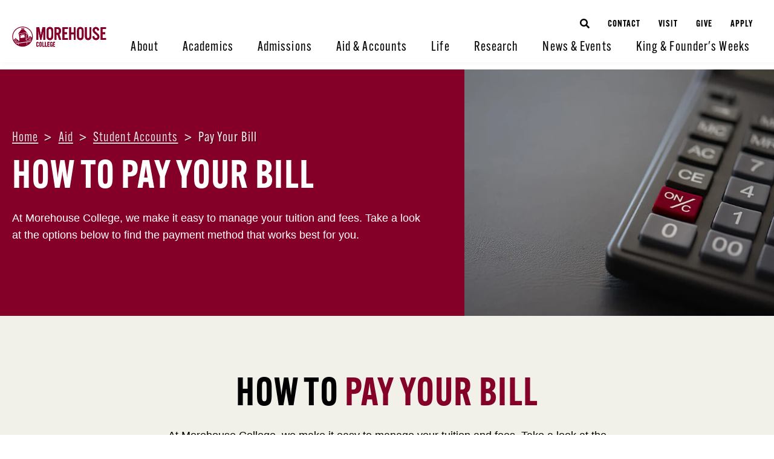

--- FILE ---
content_type: text/html; charset=UTF-8
request_url: https://morehouse.edu/aid/student-accounts/tigerpay
body_size: 19846
content:
<!doctype html><html lang="en"><head>
    <meta charset="utf-8">
    <title>Pay Your Bill | Morehouse College</title>
    <link rel="shortcut icon" href="https://morehouse.edu/hubfs/Brand%20Assets/College%20Logos/favicon-Morehouse.png">
    <meta name="description" content="Pay tuition and fees, set up payment plans, and learn about refunds with TigerPay at Morehouse College. Get answers to FAQs and access financial aid resources for a successful academic journey.">
    
    
    <link rel="stylesheet" href="https://use.typekit.net/qnb7wuc.css">
    <meta name="viewport" content="width=device-width, initial-scale=1">

    
    <meta property="og:description" content="Pay tuition and fees, set up payment plans, and learn about refunds with TigerPay at Morehouse College. Get answers to FAQs and access financial aid resources for a successful academic journey.">
    <meta property="og:title" content="Pay Your Bill | Morehouse College">
    <meta name="twitter:description" content="Pay tuition and fees, set up payment plans, and learn about refunds with TigerPay at Morehouse College. Get answers to FAQs and access financial aid resources for a successful academic journey.">
    <meta name="twitter:title" content="Pay Your Bill | Morehouse College">

    

    
    <style>
a.cta_button{-moz-box-sizing:content-box !important;-webkit-box-sizing:content-box !important;box-sizing:content-box !important;vertical-align:middle}.hs-breadcrumb-menu{list-style-type:none;margin:0px 0px 0px 0px;padding:0px 0px 0px 0px}.hs-breadcrumb-menu-item{float:left;padding:10px 0px 10px 10px}.hs-breadcrumb-menu-divider:before{content:'›';padding-left:10px}.hs-featured-image-link{border:0}.hs-featured-image{float:right;margin:0 0 20px 20px;max-width:50%}@media (max-width: 568px){.hs-featured-image{float:none;margin:0;width:100%;max-width:100%}}.hs-screen-reader-text{clip:rect(1px, 1px, 1px, 1px);height:1px;overflow:hidden;position:absolute !important;width:1px}
</style>

<link rel="stylesheet" href="https://morehouse.edu/hubfs/hub_generated/template_assets/1/101454611357/1768949575352/template_styles.min.css">
<link rel="stylesheet" href="https://morehouse.edu/hubfs/hub_generated/template_assets/1/129439082772/1768949575326/template_overrides.min.css">
<link rel="stylesheet" href="https://morehouse.edu/hubfs/hub_generated/module_assets/1/153163443057/1745523963600/module_u4m-header-mega.min.css">
<link rel="stylesheet" href="https://morehouse.edu/hubfs/hub_generated/module_assets/1/152487792387/1742895295783/module_u4m-hero-small.min.css">
<link rel="stylesheet" href="https://morehouse.edu/hubfs/hub_generated/module_assets/1/101453708817/1741001910870/module_u4m-cards.min.css">
<link rel="stylesheet" href="https://morehouse.edu/hubfs/hub_generated/module_assets/1/101448765485/1742895254012/module_u4m-tab-content.min.css">
<link rel="stylesheet" href="https://morehouse.edu/hubfs/hub_generated/module_assets/1/101448765451/1742895246414/module_u4m-anchor-nav.min.css">
<link rel="stylesheet" href="https://morehouse.edu/hubfs/hub_generated/module_assets/1/155083599945/1742895312003/module_u4m-footer-dev.min.css">
    

    
<!--  Added by GoogleTagManager integration -->
<script>
var _hsp = window._hsp = window._hsp || [];
window.dataLayer = window.dataLayer || [];
function gtag(){dataLayer.push(arguments);}

var useGoogleConsentModeV2 = true;
var waitForUpdateMillis = 1000;



var hsLoadGtm = function loadGtm() {
    if(window._hsGtmLoadOnce) {
      return;
    }

    if (useGoogleConsentModeV2) {

      gtag('set','developer_id.dZTQ1Zm',true);

      gtag('consent', 'default', {
      'ad_storage': 'denied',
      'analytics_storage': 'denied',
      'ad_user_data': 'denied',
      'ad_personalization': 'denied',
      'wait_for_update': waitForUpdateMillis
      });

      _hsp.push(['useGoogleConsentModeV2'])
    }

    (function(w,d,s,l,i){w[l]=w[l]||[];w[l].push({'gtm.start':
    new Date().getTime(),event:'gtm.js'});var f=d.getElementsByTagName(s)[0],
    j=d.createElement(s),dl=l!='dataLayer'?'&l='+l:'';j.async=true;j.src=
    'https://www.googletagmanager.com/gtm.js?id='+i+dl;f.parentNode.insertBefore(j,f);
    })(window,document,'script','dataLayer','GTM-NVMCGW3');

    window._hsGtmLoadOnce = true;
};

_hsp.push(['addPrivacyConsentListener', function(consent){
  if(consent.allowed || (consent.categories && consent.categories.analytics)){
    hsLoadGtm();
  }
}]);

</script>

<!-- /Added by GoogleTagManager integration -->

    <link rel="canonical" href="https://morehouse.edu/aid/student-accounts/tigerpay">

<script async src="https://slate.morehouse.edu/ping">/**/</script>

<!-- BEGIN DRUID webchat component HEAD CODE  -->
        <meta charset="UTF-8">
        <meta name="viewport" content="width=device-width, initial-scale=1.0">
        <!-- Include the css file   -->
        <link defer href="https://prod-us-druid-cdn.azureedge.net/v2/druid_webchat_v2.css" rel="stylesheet">
<!-- END DRUID webchat component HEAD CODE  -->
<meta property="og:url" content="https://morehouse.edu/aid/student-accounts/tigerpay">
<meta name="twitter:card" content="summary">
<meta http-equiv="content-language" content="en">






    
<meta name="generator" content="HubSpot"></head>
<body class="  hs-content-id-158425423933 hs-site-page page  ">
<!--  Added by GoogleTagManager integration -->
<noscript><iframe src="https://www.googletagmanager.com/ns.html?id=GTM-NVMCGW3" height="0" width="0" style="display:none;visibility:hidden"></iframe></noscript>

<!-- /Added by GoogleTagManager integration -->

    
    
        
            <div id="hs_cos_wrapper_u4m-header-mega" class="hs_cos_wrapper hs_cos_wrapper_widget hs_cos_wrapper_type_module" style="" data-hs-cos-general-type="widget" data-hs-cos-type="module">

<header class="u4m-header-mega">
	<a class="skip-to-content-link" href="#main-content">Skip to content</a>

	<div class="ie11-banner">
		<div class="ie11-banner-inner"></div>
	</div>

	<div class="utility-nav">
		<div class="link-items">
			<div class="link-item search-toggle" tabindex="0">
				<i class="fas fa-search search-toggle-button"></i>
			</div>
			
				<div class="link-item" data-menu="{pageLinkId=165305927726, isPublished=true, state=PUBLISHED_OR_SCHEDULED, contentType=site_page, pageLinkName=Contact Us - General, categoryId=1, linkLabel=Contact, type=PAGE_LINK, subCategory=site_page, children=[], page_id=165305927726, url=https://morehouse.edu/contact-us}">
					
						
					
					<a href="https://morehouse.edu/contact-us?hsLang=en">Contact</a>
				</div>
			
				<div class="link-item" data-menu="{pageLinkId=156946621567, isPublished=true, state=PUBLISHED_OR_SCHEDULED, contentType=site_page, pageLinkName=Visit | NB2024, categoryId=1, linkLabel=Visit, type=PAGE_LINK, subCategory=site_page, children=[], page_id=156946621567, url=https://morehouse.edu/admissions/visit-morehouse}">
					
						
					
					<a href="https://morehouse.edu/admissions/visit-morehouse?hsLang=en">Visit</a>
				</div>
			
				<div class="link-item" data-menu="{children=[], isPublished=false, linkLabel=Give, linkTarget=_blank, linkUrl=https://giving.morehouse.edu/s/, type=URL_LINK, url=https://giving.morehouse.edu/s/}">
					
						
					
					<a href="https://giving.morehouse.edu/s/">Give</a>
				</div>
			
				<div class="link-item" data-menu="{pageLinkId=152882064910, isPublished=true, state=PUBLISHED_OR_SCHEDULED, contentType=site_page, pageLinkName=Apply | 2024, categoryId=1, linkLabel=Apply, type=PAGE_LINK, subCategory=site_page, children=[], page_id=152882064910, url=https://morehouse.edu/admissions/apply/}">
					
						
					
					<a href="https://morehouse.edu/admissions/apply/?hsLang=en">Apply</a>
				</div>
			
		</div>
	</div>

	<div class="inner mobile-styles">
		<div class="logo">
			<a href="/?hsLang=en">
				<img src="https://morehouse.edu/hubfs/Brand%20Assets/2024%20Website%20Assets/Logos/morehouse-logo-color.svg" alt="Morehouse Logo - Color" width="255">
			</a>
		</div>
		<div class="menu">
			
				<div class="menu-item">
					
					
					
					<div class="top-level-link has-dropdown">
						<a href="https://morehouse.edu/about?hsLang=en">
							About
							
						</a>
						<div class="hover-area"></div>
						
						</div>
					

					
					<div class="dropdown-container mega-dropdown">
					<div class="dropdown-outer">
						<div class="dropdown-inner">
							
								
									
								

							<div class="dropdown-section default-layout">

							
								<div class="item default has-title">
									
										<div class="title-wrap num-1">
											
												<h4 class="title">
													<a href="https://morehouse.edu/about/why-morehouse?hsLang=en">Why Morehouse</a>
													
												</h4>
											
											
										</div>
									
									<div class="sub-items">
										
											

												
												
												
													<div class="link-wrapper">
														<a class="sub-item-link" href="https://morehouse.edu/about/our-history/?hsLang=en">
															<span class="title">History</span>
															
															
														</a>
													</div>
												
											

												
												
												
													<div class="link-wrapper">
														<a class="sub-item-link" href="https://morehouse.edu/about/mission-and-values?hsLang=en">
															<span class="title">Missions &amp; Values</span>
															
															
														</a>
													</div>
												
											

												
												
												
													<div class="link-wrapper">
														<a class="sub-item-link" href="https://morehouse.edu/about/the-morehouse-man/?hsLang=en">
															<span class="title">The Morehouse Man</span>
															
															
														</a>
													</div>
												
											

												
												
												
													<div class="link-wrapper">
														<a class="sub-item-link" href="https://news.morehouse.edu/inside-morehouse/partnerships-of-purpose-welcome-to-the-auc?hsLang=en" target="_blank" rel="noopener">
															<span class="title">Partnerships of Purpose</span>
															
															
														</a>
													</div>
												
											

												
												
												
													<div class="link-wrapper">
														<a class="sub-item-link" href="https://morehouse.edu/about/offices-and-services/data-analytics-institutional-research-and-effectiveness/fact-book/?hsLang=en">
															<span class="title">Fact Book</span>
															
															
														</a>
													</div>
												
											

												
												
												
													<div class="link-wrapper">
														<a class="sub-item-link" href="https://giving.morehouse.edu/s/?utm_source=morehouse-website&amp;utm_medium=referral&amp;utm_campaign=top-nav-morehouse-edu&amp;utm_content=nav-link-morehouse-edu" target="_blank" rel="noopener">
															<span class="title">Give to Morehouse</span>
															
															
														</a>
													</div>
												
											

												
												
												
													<div class="link-wrapper">
														<a class="sub-item-link" href="https://morehouse.edu/about/work-at-morehouse/?hsLang=en">
															<span class="title">Work at Morehouse</span>
															
															
														</a>
													</div>
												
											
										
									</div>
								</div>
							
							</div>
						
								
									
								

							<div class="dropdown-section default-layout">

							
								<div class="item default has-title">
									
										<div class="title-wrap num-2">
											
												<h4 class="title">
													<a href="https://morehouse.edu/about/offices-and-services?hsLang=en">Offices &amp; Services</a>
													
												</h4>
											
											
										</div>
									
									<div class="sub-items">
										
											

												
												
												
													<div class="link-wrapper">
														<a class="sub-item-link" href="https://morehouse.edu/about/accreditation/?hsLang=en">
															<span class="title">Accreditation</span>
															
															
														</a>
													</div>
												
											

												
												
												
													<div class="link-wrapper">
														<a class="sub-item-link" href="https://morehouse.edu/about/offices-and-services/data-analytics-institutional-research-and-effectiveness/?hsLang=en">
															<span class="title">Data Analytics, Institutional Research and Effectiveness</span>
															
															
														</a>
													</div>
												
											

												
												
												
													<div class="link-wrapper">
														<a class="sub-item-link" href="https://morehouse.edu/about/offices-and-services/external-relations-and-alumni-engagement/?hsLang=en">
															<span class="title">External Relations &amp; Alumni Engagement</span>
															
															
														</a>
													</div>
												
											

												
												
												
													<div class="link-wrapper">
														<a class="sub-item-link" href="https://morehouse.edu/about/offices-and-services/administrative-services/technology?hsLang=en">
															<span class="title">Information technology Services</span>
															
															
														</a>
													</div>
												
											

												
												
												
													<div class="link-wrapper">
														<a class="sub-item-link" href="https://impact.morehouse.edu/?utm_source=morehouse-website&amp;utm_medium=referral&amp;utm_campaign=top-nav-morehouse-edu&amp;utm_content=nav-link-morehouse-edu" target="_blank" rel="noopener">
															<span class="title">Institutional Advancement</span>
															
															
														</a>
													</div>
												
											

												
												
												
													<div class="link-wrapper">
														<a class="sub-item-link" href="https://morehouse.edu/legal?hsLang=en">
															<span class="title">Legal</span>
															
															
														</a>
													</div>
												
											

												
												
												
													<div class="link-wrapper">
														<a class="sub-item-link" href="https://morehouse.edu/about/offices-and-services/marketing-and-communications?hsLang=en">
															<span class="title">Marketing, Communications and Admissions</span>
															
															
														</a>
													</div>
												
											

												
												
												
													<div class="link-wrapper">
														<a class="sub-item-link" href="https://morehouse.edu/about/offices-and-services/parking-services?hsLang=en">
															<span class="title">Parking Services</span>
															
															
														</a>
													</div>
												
											

												
												
												
													<div class="link-wrapper">
														<a class="sub-item-link" href="https://morehouse.edu/about/offices-and-services/procurement-and-contracts?hsLang=en">
															<span class="title">Procurement</span>
															
															
														</a>
													</div>
												
											

												
												
												
													<div class="link-wrapper">
														<a class="sub-item-link" href="https://morehouse.edu/titleix?hsLang=en">
															<span class="title">Title IX</span>
															
															
														</a>
													</div>
												
											
										
									</div>
								</div>
							
							</div>
						
								
									
								

							<div class="dropdown-section default-layout">

							
								<div class="item default has-title">
									
										<div class="title-wrap num-3">
											
												<h4 class="title">
													<a href="https://morehouse.edu/about/campus/?hsLang=en">Our Campus</a>
													
												</h4>
											
											
										</div>
									
									<div class="sub-items">
										
											

												
												
												
													<div class="link-wrapper">
														<a class="sub-item-link" href="https://morehouse.edu/admissions/visit-morehouse/campus-map?hsLang=en">
															<span class="title">Campus Map</span>
															
															
														</a>
													</div>
												
											

												
												
												
													<div class="link-wrapper">
														<a class="sub-item-link" href="https://morehouse.edu/admissions/visit-morehouse/virtual-tour/?hsLang=en">
															<span class="title">Virtual Tour</span>
															
															
														</a>
													</div>
												
											

												
												
												
													<div class="link-wrapper">
														<a class="sub-item-link" href="https://morehouse.edu/life/locations/housing?hsLang=en">
															<span class="title">Housing</span>
															
															
														</a>
													</div>
												
											

												
												
												
													<div class="link-wrapper">
														<a class="sub-item-link" href="https://morehouse.edu/admissions/visit-morehouse/directions?hsLang=en">
															<span class="title">Directions to Campus</span>
															
															
														</a>
													</div>
												
											

												
												
												
													<div class="link-wrapper">
														<a class="sub-item-link" href="https://morehouse.edu/life/locations?hsLang=en">
															<span class="title">Locations</span>
															
															
														</a>
													</div>
												
											

												
												
												
													<div class="link-wrapper">
														<a class="sub-item-link" href="https://www.bkstr.com/morehousestore/home" target="_blank" rel="noopener">
															<span class="title">Bookstore</span>
															
															
														</a>
													</div>
												
											

												
												
												
													<div class="link-wrapper">
														<a class="sub-item-link" href="https://morehouse.edu/life/student-services/safety/?hsLang=en">
															<span class="title">Campus Safety</span>
															
															
														</a>
													</div>
												
											
										
									</div>
								</div>
							
							</div>
						
								
									
								

							<div class="dropdown-section default-layout">

							
								<div class="item default has-title">
									
										<div class="title-wrap num-4">
											
												<h4 class="title">
													<a href="https://morehouse.edu/about/leadership?hsLang=en">Leadership</a>
													
												</h4>
											
											
										</div>
									
									<div class="sub-items">
										
											

												
												
												
													<div class="link-wrapper">
														<a class="sub-item-link" href="https://morehouse.edu/leadership/president?hsLang=en">
															<span class="title">Office of the President</span>
															
															
														</a>
													</div>
												
											

												
												
												
													<div class="link-wrapper">
														<a class="sub-item-link" href="https://morehouse.edu/academics/provost-office?hsLang=en">
															<span class="title">Office of the Provost</span>
															
															
														</a>
													</div>
												
											

												
												
												
													<div class="link-wrapper">
														<a class="sub-item-link" href="https://morehouse.edu/king-chapel-dean-search?hsLang=en">
															<span class="title">King Chapel Dean Search</span>
															
															
														</a>
													</div>
												
											

												
												
												
													<div class="link-wrapper">
														<a class="sub-item-link" href="https://morehouse.edu/about/leadership/board-of-trustees/?hsLang=en">
															<span class="title">Board of Trustees</span>
															
															
														</a>
													</div>
												
											

												
												
												
													<div class="link-wrapper">
														<a class="sub-item-link" href="https://morehouse.edu/life/activities-and-clubs/student-government-association?hsLang=en">
															<span class="title">Student Government Association</span>
															
															
														</a>
													</div>
												
											

												
												
												
													<div class="link-wrapper">
														<a class="sub-item-link" href="https://morehouse.edu/about/leadership/strategic-plan/?hsLang=en">
															<span class="title">Strategic Plan 2021-2026</span>
															
															
														</a>
													</div>
												
											

												
												
												
													<div class="link-wrapper">
														<a class="sub-item-link" href="https://morehouse.edu/about/leadership/eib?hsLang=en">
															<span class="title">Equity, Inclusion &amp; Belonging</span>
															
															
														</a>
													</div>
												
											

												
												
												
													<div class="link-wrapper">
														<a class="sub-item-link" href="https://morehouse.edu/directory?hsLang=en">
															<span class="title">Employee Directory</span>
															
															
														</a>
													</div>
												
											
										
									</div>
								</div>
							
							</div>
						
						</div>
					</div>
					</div>
				
				</div>
			
				<div class="menu-item">
					
					
					
					<div class="top-level-link has-dropdown">
						<a href="https://morehouse.edu/academics/?hsLang=en">
							Academics
							
						</a>
						<div class="hover-area"></div>
						
						</div>
					

					
					<div class="dropdown-container mega-dropdown">
					<div class="dropdown-outer">
						<div class="dropdown-inner">
							
								
									
								

							<div class="dropdown-section default-layout">

							
								<div class="item default has-title">
									
										<div class="title-wrap num-1">
											
												<h4 class="title">
													<a href="https://morehouse.edu/academics/majors-minors?hsLang=en">Majors &amp; Minors</a>
													
												</h4>
											
											
										</div>
									
									<div class="sub-items">
										
											

												
												
												
													<div class="link-wrapper">
														<a class="sub-item-link" href="https://morehouse.edu/life/student-services/academic-advising/?hsLang=en">
															<span class="title">Academic Advising</span>
															
															
														</a>
													</div>
												
											

												
												
												
													<div class="link-wrapper">
														<a class="sub-item-link" href="https://morehouse.edu/academics/general-education?hsLang=en">
															<span class="title">General Education</span>
															
															
														</a>
													</div>
												
											

												
												
												
													<div class="link-wrapper">
														<a class="sub-item-link" href="https://morehouse.edu/academics/majors-minors?hsLang=en">
															<span class="title">Our Majors and Minors</span>
															
															
														</a>
													</div>
												
											

												
												
												
													<div class="link-wrapper">
														<a class="sub-item-link" href="https://morehouse.edu/academics/college-catalog?hsLang=en">
															<span class="title">College Catalog</span>
															
															
														</a>
													</div>
												
											
										
									</div>
								</div>
							
							</div>
						
								
									
								

							<div class="dropdown-section default-layout">

							
								<div class="item default has-title">
									
										<div class="title-wrap num-2">
											
												<h4 class="title">
													<a href="https://morehouse.edu/academics/divisions?hsLang=en">Divisions &amp; Departments</a>
													
												</h4>
											
											
										</div>
									
									<div class="sub-items">
										
											

												
												
												
													<div class="link-wrapper">
														<a class="sub-item-link" href="https://morehouse.edu/academics/divisions/be?hsLang=en">
															<span class="title">Business &amp; Economics</span>
															
															
														</a>
													</div>
												
											

												
												
												
													<div class="link-wrapper">
														<a class="sub-item-link" href="https://morehouse.edu/academics/divisions/hssma?hsLang=en">
															<span class="title">Humanities, Social Sciences, Media, &amp; the Arts</span>
															
															
														</a>
													</div>
												
											

												
												
												
													<div class="link-wrapper">
														<a class="sub-item-link" href="https://morehouse.edu/academics/divisions/stem?hsLang=en">
															<span class="title">Science, Technology, Engineering, &amp; Mathematics</span>
															
															
														</a>
													</div>
												
											

												
												
												
													<div class="link-wrapper">
														<a class="sub-item-link" href="https://morehouse.edu/academics/divisions/pcs/?hsLang=en">
															<span class="title">Professional &amp; Continuing Studies</span>
															
															
														</a>
													</div>
												
											

												
												
												
													<div class="link-wrapper">
														<a class="sub-item-link" href="https://morehouse.edu/academics/divisions/pcs/morehouse-online?hsLang=en" target="_blank" rel="noopener">
															<span class="title">Morehouse Online</span>
															
															
														</a>
													</div>
												
											

												
												
												
													<div class="link-wrapper">
														<a class="sub-item-link" href="https://morehouse.edu/directory?hsLang=en">
															<span class="title">Faculty</span>
															
															
														</a>
													</div>
												
											
										
									</div>
								</div>
							
							</div>
						
								
									
								

							<div class="dropdown-section default-layout">

							
								<div class="item default has-title">
									
										<div class="title-wrap num-3">
											
												<h4 class="title">
													<a href="https://morehouse.edu/academics/programs?hsLang=en">Programs</a>
													
												</h4>
											
											
										</div>
									
									<div class="sub-items">
										
											

												
												
												
													<div class="link-wrapper">
														<a class="sub-item-link" href="https://morehouse.edu/academics/programs/rotc?hsLang=en">
															<span class="title">ROTC</span>
															
															
														</a>
													</div>
												
											

												
												
												
													<div class="link-wrapper">
														<a class="sub-item-link" href="https://morehouse.edu/academics/programs/summer-academy?hsLang=en">
															<span class="title">Summer Academy</span>
															
															
														</a>
													</div>
												
											

												
												
												
													<div class="link-wrapper">
														<a class="sub-item-link" href="https://morehouse.edu/academics/programs/summer-academy/writing-camp?hsLang=en">
															<span class="title">Summer Writing Camp</span>
															
															
														</a>
													</div>
												
											

												
												
												
													<div class="link-wrapper">
														<a class="sub-item-link" href="https://morehouse.edu/academics/programs/oprah-winfrey-scholars/?hsLang=en">
															<span class="title">Oprah Winfrey Scholars</span>
															
															
														</a>
													</div>
												
											

												
												
												
													<div class="link-wrapper">
														<a class="sub-item-link" href="https://morehouse.edu/academics/programs/howard-thurman-honors-program/?hsLang=en">
															<span class="title">Howard Thurman Honors</span>
															
															
														</a>
													</div>
												
											

												
												
												
													<div class="link-wrapper">
														<a class="sub-item-link" href="https://morehouse.edu/academics/programs/summer-academy/morehouse-accelerated-academic-program?hsLang=en">
															<span class="title">Accelerated Academic Program (MAAP)</span>
															
															
														</a>
													</div>
												
											

												
												
												
													<div class="link-wrapper">
														<a class="sub-item-link" href="https://morehouse.edu/academics/trio-programs/?hsLang=en">
															<span class="title">TRIO Programs</span>
															
															
														</a>
													</div>
												
											

												
												
												
													<div class="link-wrapper">
														<a class="sub-item-link" href="https://morehouse.edu/international-education/?hsLang=en">
															<span class="title">Study Abroad</span>
															
															
														</a>
													</div>
												
											

												
												
												
													<div class="link-wrapper">
														<a class="sub-item-link" href="https://morehouse.edu/icls?hsLang=en">
															<span class="title">International Comparative Labor Studies (ICLS) </span>
															
															
														</a>
													</div>
												
											
										
									</div>
								</div>
							
							</div>
						
								
									
								

							<div class="dropdown-section default-layout">

							
								<div class="item default has-title">
									
										<div class="title-wrap num-4">
											
												<h4 class="title">
													<a href="https://morehouse.edu/academics/registrar?hsLang=en">Registrar</a>
													
												</h4>
											
											
										</div>
									
									<div class="sub-items">
										
											

												
												
												
													<div class="link-wrapper">
														<a class="sub-item-link" href="https://morehouse.edu/academics/calendars?hsLang=en">
															<span class="title">Academic Calendar</span>
															
															
														</a>
													</div>
												
											

												
												
												
													<div class="link-wrapper">
														<a class="sub-item-link" href="https://morehouse.edu/academics/registrar/academic-policies?hsLang=en">
															<span class="title">Academic Policies</span>
															
															
														</a>
													</div>
												
											

												
												
												
													<div class="link-wrapper">
														<a class="sub-item-link" href="https://morehouse.edu/academics/registrar/diplomas/?hsLang=en">
															<span class="title">Diplomas</span>
															
															
														</a>
													</div>
												
											

												
												
												
													<div class="link-wrapper">
														<a class="sub-item-link" href="https://morehouse.edu/academics/registrar/enrollment-verification/?hsLang=en">
															<span class="title">Enrollment Verification</span>
															
															
														</a>
													</div>
												
											

												
												
												
													<div class="link-wrapper">
														<a class="sub-item-link" href="https://morehouse.edu/academics/calendars/final-exam-schedule?hsLang=en">
															<span class="title">Final Exam Schedule</span>
															
															
														</a>
													</div>
												
											

												
												
												
													<div class="link-wrapper">
														<a class="sub-item-link" href="https://morehouse.edu/academics/registrar/forms?hsLang=en">
															<span class="title">Forms</span>
															
															
														</a>
													</div>
												
											

												
												
												
													<div class="link-wrapper">
														<a class="sub-item-link" href="https://morehouse.edu/academics/registrar/graduation?hsLang=en">
															<span class="title">Graduation</span>
															
															
														</a>
													</div>
												
											

												
												
												
													<div class="link-wrapper">
														<a class="sub-item-link" href="https://morehouse.edu/academics/registrar/transcripts-requests?hsLang=en">
															<span class="title">Transcript Requests</span>
															
															
														</a>
													</div>
												
											

												
												
												
													<div class="link-wrapper">
														<a class="sub-item-link" href="https://morehouse.edu/academics/registrar/veteran-services?hsLang=en">
															<span class="title">Veteran Services</span>
															
															
														</a>
													</div>
												
											

												
												
												
													<div class="link-wrapper">
														<a class="sub-item-link" href="https://morehouse.edu/academics/registrar/withdrawal?hsLang=en">
															<span class="title">Withdrawal</span>
															
															
														</a>
													</div>
												
											
										
									</div>
								</div>
							
							</div>
						
						</div>
					</div>
					</div>
				
				</div>
			
				<div class="menu-item">
					
					
					
					<div class="top-level-link has-dropdown">
						<a href="https://morehouse.edu/admissions?hsLang=en">
							Admissions
							
						</a>
						<div class="hover-area"></div>
						
						</div>
					

					
					<div class="dropdown-container mega-dropdown">
					<div class="dropdown-outer">
						<div class="dropdown-inner">
							
								
									
								

							<div class="dropdown-section default-layout">

							
								<div class="item default has-title">
									
										<div class="title-wrap num-1">
											
												<h4 class="title">
													<a href="https://morehouse.edu/admissions?hsLang=en">Applicants</a>
													
												</h4>
											
											
										</div>
									
									<div class="sub-items">
										
											

												
												
												
													<div class="link-wrapper">
														<a class="sub-item-link" href="https://morehouse.edu/admissions/apply/?hsLang=en">
															<span class="title">Applying to Morehouse</span>
															
															
														</a>
													</div>
												
											

												
												
												
													<div class="link-wrapper">
														<a class="sub-item-link" href="https://morehouse.edu/admissions/events/open-house?hsLang=en">
															<span class="title">Open House</span>
															
															
														</a>
													</div>
												
											

												
												
												
													<div class="link-wrapper">
														<a class="sub-item-link" href="https://morehouse.edu/admissions/requirements-and-deadlines?hsLang=en">
															<span class="title">Requirements &amp; Deadlines</span>
															
															
														</a>
													</div>
												
											

												
												
												
													<div class="link-wrapper">
														<a class="sub-item-link" href="https://morehouse.edu/admissions/visit-morehouse?hsLang=en">
															<span class="title">Visit Morehouse</span>
															
															
														</a>
													</div>
												
											

												
												
												
													<div class="link-wrapper">
														<a class="sub-item-link" href="https://slate.morehouse.edu/apply" target="_blank" rel="noopener">
															<span class="title">Applicant Portal (Slate)</span>
															
															
														</a>
													</div>
												
											

												
												
												
													<div class="link-wrapper">
														<a class="sub-item-link" href="https://morehouse.edu/admissions/counselors?hsLang=en">
															<span class="title">Counselors</span>
															
															
														</a>
													</div>
												
											

												
												
												
													<div class="link-wrapper">
														<a class="sub-item-link" href="https://news.morehouse.edu/tiger-talks?hsLang=en" target="_blank" rel="noopener">
															<span class="title">Tiger Talk Tuesdays</span>
															
															
														</a>
													</div>
												
											

												
												
												
													<div class="link-wrapper">
														<a class="sub-item-link" href="https://morehouse.edu/admissions/contact-us?hsLang=en">
															<span class="title">Contact Admissions</span>
															
															
														</a>
													</div>
												
											
										
									</div>
								</div>
							
							</div>
						
								
									
								

							<div class="dropdown-section default-layout">

							
								<div class="item default has-title">
									
										<div class="title-wrap num-2">
											
												<h4 class="title">
													Admitted Students
													
												</h4>
											
											
										</div>
									
									<div class="sub-items">
										
											

												
												
												
													<div class="link-wrapper">
														<a class="sub-item-link" href="https://morehouse.edu/admissions/resource-center?hsLang=en">
															<span class="title">Admissions Resource Center</span>
															
															
														</a>
													</div>
												
											

												
												
												
													<div class="link-wrapper">
														<a class="sub-item-link" href="https://morehouse.edu/admissions/blog?hsLang=en" target="_blank" rel="noopener">
															<span class="title">Admissions Blog</span>
															
															
														</a>
													</div>
												
											

												
												
												
													<div class="link-wrapper">
														<a class="sub-item-link" href="https://morehouse.edu/admissions/admitted-students/ferpa/?hsLang=en">
															<span class="title">FERPA</span>
															
															
														</a>
													</div>
												
											

												
												
												
													<div class="link-wrapper">
														<a class="sub-item-link" href="https://morehouse.edu/life/student-services/international-student-services?hsLang=en">
															<span class="title">International Students</span>
															
															
														</a>
													</div>
												
											

												
												
												
													<div class="link-wrapper">
														<a class="sub-item-link" href="https://morehouse.edu/black-mens-research-institute-0-0-2-3?hsLang=en">
															<span class="title">Pay Your Bill with TigerPay</span>
															
															
														</a>
													</div>
												
											

												
												
												
													<div class="link-wrapper">
														<a class="sub-item-link" href="https://morehouse.edu/life/student-services/academic-advising/?hsLang=en">
															<span class="title">Academic Advising</span>
															
															
														</a>
													</div>
												
											

												
												
												
													<div class="link-wrapper">
														<a class="sub-item-link" href="https://morehouse.edu/admissions/student-ambassadors/?hsLang=en">
															<span class="title">Student Ambassadors</span>
															
															
														</a>
													</div>
												
											

												
												
												
													<div class="link-wrapper">
														<a class="sub-item-link" href="https://morehouse.edu/admissions/events/summer-send-offs?hsLang=en">
															<span class="title">Freshmen Send-Offs</span>
															
															
														</a>
													</div>
												
											
										
									</div>
								</div>
							
							</div>
						
						</div>
					</div>
					</div>
				
				</div>
			
				<div class="menu-item">
					
					
					
					<div class="top-level-link has-dropdown">
						<a href="https://morehouse.edu/aid?hsLang=en">
							Aid &amp; Accounts
							
						</a>
						<div class="hover-area"></div>
						
						</div>
					

					
					<div class="dropdown-container mega-dropdown">
					<div class="dropdown-outer">
						<div class="dropdown-inner">
							
								
									
								

							<div class="dropdown-section default-layout">

							
								<div class="item default has-title">
									
										<div class="title-wrap num-1">
											
												<h4 class="title">
													<a href="https://morehouse.edu/aid/financial-aid/?hsLang=en">Financial Aid</a>
													
												</h4>
											
											
										</div>
									
									<div class="sub-items">
										
											

												
												
												
													<div class="link-wrapper">
														<a class="sub-item-link" href="https://morehouse.edu/aid/financial-aid/?hsLang=en#types_of_financial_aid">
															<span class="title">Understanding Financial Aid</span>
															
															
														</a>
													</div>
												
											

												
												
												
													<div class="link-wrapper">
														<a class="sub-item-link" href="https://morehouse.edu/aid/financial-aid/fafsa?hsLang=en">
															<span class="title">FAFSA Information Hub</span>
															
															
														</a>
													</div>
												
											

												
												
												
													<div class="link-wrapper">
														<a class="sub-item-link" href="https://studentaid.gov/h/apply-for-aid/fafsa" target="_blank" rel="nofollow noopener">
															<span class="title">Complete the FAFSA</span>
															
															
														</a>
													</div>
												
											

												
												
												
													<div class="link-wrapper">
														<a class="sub-item-link" href="https://studentaid.gov/aid-estimator/" target="_blank" rel="nofollow noopener">
															<span class="title">Financial Student Aid Estimator</span>
															
															
														</a>
													</div>
												
											

												
												
												
													<div class="link-wrapper">
														<a class="sub-item-link" href="https://morehouse.edu/aid/financial-aid/maroon-money-thursdays/?hsLang=en">
															<span class="title">Financial Aid Thursdays</span>
															
															
														</a>
													</div>
												
											

												
												
												
												
												
													<div class="link-wrapper">
														<a class="sub-item-link" href="mailto:studentfinancialservices@morehouse.edu" target="_blank" rel="nofollow noopener">
															<span class="title">Contact Financial Aid</span>
															
															
														</a>
													</div>
												
											
										
									</div>
								</div>
							
							</div>
						
								
									
								

							<div class="dropdown-section default-layout">

							
								<div class="item default has-title">
									
										<div class="title-wrap num-2">
											
												<h4 class="title">
													<a href="https://morehouse.edu/aid/financial-aid/?hsLang=en">Aid Options</a>
													
												</h4>
											
											
										</div>
									
									<div class="sub-items">
										
											

												
												
												
													<div class="link-wrapper">
														<a class="sub-item-link" href="https://morehouse.edu/aid/grants?hsLang=en">
															<span class="title">Grants</span>
															
															
														</a>
													</div>
												
											

												
												
												
													<div class="link-wrapper">
														<a class="sub-item-link" href="https://morehouse.edu/aid/financial-aid/scholarships?hsLang=en">
															<span class="title">Scholarships</span>
															
															
														</a>
													</div>
												
											

												
												
												
													<div class="link-wrapper">
														<a class="sub-item-link" href="https://morehouse.edu/aid/financial-aid/loans/?hsLang=en">
															<span class="title">Loans</span>
															
															
														</a>
													</div>
												
											

												
												
												
													<div class="link-wrapper">
														<a class="sub-item-link" href="https://morehouse.edu/aid/financial-aid/work-study?hsLang=en">
															<span class="title">Work Study</span>
															
															
														</a>
													</div>
												
											

												
												
												
													<div class="link-wrapper">
														<a class="sub-item-link" href="https://morehouse.edu/academics/registrar/veteran-services?hsLang=en">
															<span class="title">Veterans Services</span>
															
															
														</a>
													</div>
												
											

												
												
												
													<div class="link-wrapper">
														<a class="sub-item-link" href="https://morehouse.edu/aid/financial-aid/institutional-awards?hsLang=en">
															<span class="title">Institutional Awards</span>
															
															
														</a>
													</div>
												
											
										
									</div>
								</div>
							
							</div>
						
								
									
								

							<div class="dropdown-section default-layout">

							
								<div class="item default has-title">
									
										<div class="title-wrap num-3">
											
												<h4 class="title">
													<a href="https://morehouse.edu/aid/student-accounts?hsLang=en">Student Accounts</a>
													
												</h4>
											
											
										</div>
									
									<div class="sub-items">
										
											

												
												
												
													<div class="link-wrapper">
														<a class="sub-item-link" href="https://morehouse.edu/admissions/tuition-and-fees?hsLang=en">
															<span class="title">Tuition &amp; Fees</span>
															
															
														</a>
													</div>
												
											

												
												
												
													<div class="link-wrapper">
														<a class="sub-item-link" href="https://morehouse.edu/aid/student-accounts/tigerpay">
															<span class="title">Pay Your Bill</span>
															
															
														</a>
													</div>
												
											

												
												
												
													<div class="link-wrapper">
														<a class="sub-item-link" href="https://morehouse.edu/aid/student-accounts/payment-options?hsLang=en">
															<span class="title">Payment Options</span>
															
															
														</a>
													</div>
												
											

												
												
												
													<div class="link-wrapper">
														<a class="sub-item-link" href="https://morehouse.edu/admissions/tuition-and-fees/refunds?hsLang=en" target="_blank" rel="noopener">
															<span class="title">Refunds</span>
															
															
														</a>
													</div>
												
											

												
												
												
													<div class="link-wrapper">
														<a class="sub-item-link" href="https://morehouse.edu/admissions/tuition-and-fees/faqs?hsLang=en" target="_blank" rel="noopener">
															<span class="title">FAQs</span>
															
															
														</a>
													</div>
												
											
										
									</div>
								</div>
							
							</div>
						
						</div>
					</div>
					</div>
				
				</div>
			
				<div class="menu-item">
					
					
					
					<div class="top-level-link has-dropdown">
						<a href="https://morehouse.edu/life?hsLang=en">
							Life 
							
						</a>
						<div class="hover-area"></div>
						
						</div>
					

					
					<div class="dropdown-container mega-dropdown">
					<div class="dropdown-outer">
						<div class="dropdown-inner">
							
								
									
								

							<div class="dropdown-section default-layout">

							
								<div class="item default has-title">
									
										<div class="title-wrap num-1">
											
												<h4 class="title">
													<a href="https://morehouse.edu/life/student-services?hsLang=en">Student Services</a>
													
												</h4>
											
											
										</div>
									
									<div class="sub-items">
										
											

												
												
												
													<div class="link-wrapper">
														<a class="sub-item-link" href="https://morehouse.edu/life/student-services/safety/?hsLang=en">
															<span class="title">Campus Safety</span>
															
															
														</a>
													</div>
												
											

												
												
												
													<div class="link-wrapper">
														<a class="sub-item-link" href="https://morehouse.edu/life/student-services/student-conduct?hsLang=en">
															<span class="title">Student Conduct</span>
															
															
														</a>
													</div>
												
											

												
												
												
													<div class="link-wrapper">
														<a class="sub-item-link" href="https://morehouse.edu/life/career-services-development?hsLang=en">
															<span class="title">Career Counseling</span>
															
															
														</a>
													</div>
												
											

												
												
												
													<div class="link-wrapper">
														<a class="sub-item-link" href="https://morehouse.edu/life/student-services/student-counseling-services?hsLang=en">
															<span class="title">Counseling Services</span>
															
															
														</a>
													</div>
												
											

												
												
												
													<div class="link-wrapper">
														<a class="sub-item-link" href="https://morehouse.edu/life/health?hsLang=en">
															<span class="title">Health</span>
															
															
														</a>
													</div>
												
											

												
												
												
													<div class="link-wrapper">
														<a class="sub-item-link" href="https://morehouse.edu/life/student-services/renaissance-room?hsLang=en">
															<span class="title">Renaissance Room</span>
															
															
														</a>
													</div>
												
											

												
												
												
													<div class="link-wrapper">
														<a class="sub-item-link" href="https://morehouse.edu/life/activities-and-clubs/bonner-office-of-community-service?hsLang=en">
															<span class="title">Bonner Office of Community Service</span>
															
															
														</a>
													</div>
												
											

												
												
												
													<div class="link-wrapper">
														<a class="sub-item-link" href="https://morehouse.edu/academics/centers-and-institutes/frederick-douglass-academic-success-center/?hsLang=en">
															<span class="title">Frederick Douglass Academic Success Center</span>
															
															
														</a>
													</div>
												
											

												
												
												
													<div class="link-wrapper">
														<a class="sub-item-link" href="https://morehouse.edu/life/student-services/writing-center?hsLang=en">
															<span class="title">Writing Center</span>
															
															
														</a>
													</div>
												
											

												
												
												
													<div class="link-wrapper">
														<a class="sub-item-link" href="https://morehouse.edu/life/student-services/safety/inclement-weather?hsLang=en">
															<span class="title">Inclement Weather Information</span>
															
															
														</a>
													</div>
												
											
										
									</div>
								</div>
							
							</div>
						
								
									
								

							<div class="dropdown-section default-layout">

							
								<div class="item default has-title">
									
										<div class="title-wrap num-2">
											
												<h4 class="title">
													<a href="https://morehouse.edu/life/locations?hsLang=en">Locations</a>
													
												</h4>
											
											
										</div>
									
									<div class="sub-items">
										
											

												
												
												
													<div class="link-wrapper">
														<a class="sub-item-link" href="https://morehouse.edu/life/locations/housing?hsLang=en">
															<span class="title">Student Housing</span>
															
															
														</a>
													</div>
												
											

												
												
												
													<div class="link-wrapper">
														<a class="sub-item-link" href="https://morehouse.edu/life/locations/dining/?hsLang=en">
															<span class="title">Dining</span>
															
															
														</a>
													</div>
												
											

												
												
												
													<div class="link-wrapper">
														<a class="sub-item-link" href="https://morehouse.edu/life/locations/sports-venues?hsLang=en">
															<span class="title">Franklin L. Forbes Arena</span>
															
															
														</a>
													</div>
												
											

												
												
												
													<div class="link-wrapper">
														<a class="sub-item-link" href="https://morehouse.edu/life/locations/mlk-chapel?hsLang=en">
															<span class="title">Martin Luther King Jr. International Chapel</span>
															
															
														</a>
													</div>
												
											

												
												
												
													<div class="link-wrapper">
														<a class="sub-item-link" href="https://morehouse.edu/life/locations/buildings?hsLang=en">
															<span class="title">Ray Charles Performing Arts Center</span>
															
															
														</a>
													</div>
												
											

												
												
												
													<div class="link-wrapper">
														<a class="sub-item-link" href="https://morehouse.edu/life/locations/buildings?hsLang=en">
															<span class="title">Shirley Massey Executive Conference Center</span>
															
															
														</a>
													</div>
												
											

												
												
												
													<div class="link-wrapper">
														<a class="sub-item-link" href="https://morehouse.edu/life/locations/robert-w-woodruff-library/?hsLang=en">
															<span class="title">Robert W. Woodruff Library (AUC)</span>
															
															
														</a>
													</div>
												
											
										
									</div>
								</div>
							
							</div>
						
								
									
								

							<div class="dropdown-section default-layout">

							
								<div class="item default has-title">
									
										<div class="title-wrap num-3">
											
												<h4 class="title">
													Alumni
													
												</h4>
											
											
										</div>
									
									<div class="sub-items">
										
											

												
												
												
													<div class="link-wrapper">
														<a class="sub-item-link" href="https://morehouse.edu/about/offices-and-services/external-relations-and-alumni-engagement/?hsLang=en">
															<span class="title">Alumni Services</span>
															
															
														</a>
													</div>
												
											

												
												
												
													<div class="link-wrapper">
														<a class="sub-item-link" href="https://morehouse.edu/events/signature-events/commencement/reunion?hsLang=en">
															<span class="title">Reunion Weekend</span>
															
															
														</a>
													</div>
												
											

												
												
												
													<div class="link-wrapper">
														<a class="sub-item-link" href="https://www.morehousealumni.org/" target="_blank" rel="noopener">
															<span class="title">National Alumni Association (MCNAA)</span>
															
															
														</a>
													</div>
												
											
										
									</div>
								</div>
							
							</div>
						
								
									
								

							<div class="dropdown-section default-layout">

							
								<div class="item default has-title">
									
										<div class="title-wrap num-4">
											
												<h4 class="title">
													<a href="https://morehouse.edu/life/activities-and-clubs/?hsLang=en">Activities &amp; Clubs</a>
													
												</h4>
											
											
										</div>
									
									<div class="sub-items">
										
											

												
												
												
													<div class="link-wrapper">
														<a class="sub-item-link" href="https://morehouse.edu/life/activities-and-clubs/athletics/?hsLang=en">
															<span class="title">Athletics</span>
															
															
														</a>
													</div>
												
											

												
												
												
													<div class="link-wrapper">
														<a class="sub-item-link" href="https://morehouse.edu/life/activities-and-clubs/bonner-office-of-community-service?hsLang=en">
															<span class="title">Community Service</span>
															
															
														</a>
													</div>
												
											

												
												
												
													<div class="link-wrapper">
														<a class="sub-item-link" href="https://morehouse.edu/life/activities-and-clubs/campus-alliance-for-student-activities/?hsLang=en">
															<span class="title">Student Activities</span>
															
															
														</a>
													</div>
												
											

												
												
												
													<div class="link-wrapper">
														<a class="sub-item-link" href="https://morehouse.edu/life/activities-and-clubs/fraternity-life/?hsLang=en">
															<span class="title">Fraternity Life</span>
															
															
														</a>
													</div>
												
											

												
												
												
													<div class="link-wrapper">
														<a class="sub-item-link" href="https://morehouse.edu/life/activities-and-clubs/student-government-association?hsLang=en">
															<span class="title">Student Government Association</span>
															
															
														</a>
													</div>
												
											

												
												
												
													<div class="link-wrapper">
														<a class="sub-item-link" href="https://morehouse.edu/life/activities-and-clubs/student-leadership-and-talent-development?hsLang=en">
															<span class="title">Student Leadership &amp; Talent Development</span>
															
															
														</a>
													</div>
												
											

												
												
												
													<div class="link-wrapper">
														<a class="sub-item-link" href="https://morehouse.edu/life/activities-and-clubs/rso?hsLang=en">
															<span class="title">Registered Student Organizations.</span>
															
															
														</a>
													</div>
												
											
										
									</div>
								</div>
							
							</div>
						
						</div>
					</div>
					</div>
				
				</div>
			
				<div class="menu-item">
					
					
					
					<div class="top-level-link has-dropdown">
						<a href="https://morehouse.edu/research?hsLang=en">
							Research
							
						</a>
						<div class="hover-area"></div>
						
						</div>
					

					
					<div class="dropdown-container mega-dropdown">
					<div class="dropdown-outer">
						<div class="dropdown-inner">
							
								
									
								

							<div class="dropdown-section default-layout">

							
								<div class="item default has-title">
									
										<div class="title-wrap num-1">
											
												<h4 class="title">
													<a href="https://morehouse.edu/research?hsLang=en">Research at Morehouse</a>
													
												</h4>
											
											
										</div>
									
									<div class="sub-items">
										
											

												
												
												
													<div class="link-wrapper">
														<a class="sub-item-link" href="https://morehouse.edu/research?hsLang=en">
															<span class="title">Overview &amp; Resources</span>
															
															
														</a>
													</div>
												
											

												
												
												
													<div class="link-wrapper">
														<a class="sub-item-link" href="https://morehouse.edu/research/orsp?hsLang=en">
															<span class="title">Office of Research &amp; Sponsored Programs</span>
															
															
														</a>
													</div>
												
											

												
												
												
													<div class="link-wrapper">
														<a class="sub-item-link" href="https://morehouse.edu/research/faculty-research?hsLang=en">
															<span class="title">Faculty Research</span>
															
															
														</a>
													</div>
												
											

												
												
												
													<div class="link-wrapper">
														<a class="sub-item-link" href="https://morehouse.edu/research/student-training?hsLang=en">
															<span class="title">Student Training</span>
															
															
														</a>
													</div>
												
											

												
												
												
													<div class="link-wrapper">
														<a class="sub-item-link" href="https://morehouse.edu/research/irb?hsLang=en">
															<span class="title">Institutional Review Board (IRB)</span>
															
															
														</a>
													</div>
												
											
										
									</div>
								</div>
							
							</div>
						
								
									
								

							<div class="dropdown-section default-layout">

							
								<div class="item default has-title">
									
										<div class="title-wrap num-2">
											
												<h4 class="title">
													<a href="https://morehouse.edu/academics/centers-and-institutes/?hsLang=en">Centers &amp; Institutes</a>
													
												</h4>
											
											
										</div>
									
									<div class="sub-items">
										
											

												
												
												
													<div class="link-wrapper">
														<a class="sub-item-link" href="https://morehouse.edu/academics/centers-and-institutes/martin-luther-king-jr-collection?hsLang=en">
															<span class="title">Martin Luther King Jr. Collection</span>
															
															
														</a>
													</div>
												
											

												
												
												
													<div class="link-wrapper">
														<a class="sub-item-link" href="https://andrewyoungcenter.org/" target="_blank" rel="nofollow noopener">
															<span class="title">Andrew Young Center Global Leadership</span>
															
															
														</a>
													</div>
												
											

												
												
												
													<div class="link-wrapper">
														<a class="sub-item-link" href="https://morehouse.edu/academics/centers-and-institutes/black-mens-research-institute?hsLang=en">
															<span class="title">Black Men's Research Institute</span>
															
															
														</a>
													</div>
												
											

												
												
												
													<div class="link-wrapper">
														<a class="sub-item-link" href="https://morehouse.edu/academics/centers-and-institutes/?hsLang=en">
															<span class="title">Center for Black Entrepreneurs</span>
															
															
														</a>
													</div>
												
											

												
												
												
													<div class="link-wrapper">
														<a class="sub-item-link" href="https://morehouse.edu/academics/centers-and-institutes/public-health-sciences-institute/?hsLang=en">
															<span class="title">Public Health Sciences Institute</span>
															
															
														</a>
													</div>
												
											

												
												
												
													<div class="link-wrapper">
														<a class="sub-item-link" href="https://morehouse.edu/academics/centers-and-institutes/cbpc/?hsLang=en">
															<span class="title">Center for Broadening Participation in Computing</span>
															
															
														</a>
													</div>
												
											

												
												
												
													<div class="link-wrapper">
														<a class="sub-item-link" href="https://morehouse.edu/academics/centers-and-institutes/mcee?hsLang=en" target="_blank" rel="noopener">
															<span class="title">Center for Excellence in Education</span>
															
															
														</a>
													</div>
												
											

												
												
												
													<div class="link-wrapper">
														<a class="sub-item-link" href="https://idabwellssociety.org/" target="_blank" rel="noopener">
															<span class="title">Ida B. Wells Society</span>
															
															
														</a>
													</div>
												
											

												
												
												
													<div class="link-wrapper">
														<a class="sub-item-link" href="https://morehouse.edu/academics/centers-and-institutes/hbcu-us-stem-research-center?hsLang=en">
															<span class="title">HBCU STEM US Research Center</span>
															
															
														</a>
													</div>
												
											
										
									</div>
								</div>
							
							</div>
						
						</div>
					</div>
					</div>
				
				</div>
			
				<div class="menu-item">
					
					
					
					<div class="top-level-link has-dropdown">
						<a href="https://morehouse.edu/events?hsLang=en">
							News &amp; Events
							
						</a>
						<div class="hover-area"></div>
						
						</div>
					

					
					<div class="dropdown-container mega-dropdown">
					<div class="dropdown-outer">
						<div class="dropdown-inner">
							
								
									
								

							<div class="dropdown-section default-layout">

							
								<div class="item default has-title">
									
										<div class="title-wrap num-1">
											
												<h4 class="title">
													<a href="https://morehouse.edu/events/signature-events/?hsLang=en">Signature Events</a>
													
												</h4>
											
											
										</div>
									
									<div class="sub-items">
										
											

												
												
												
													<div class="link-wrapper">
														<a class="sub-item-link" href="https://morehouse.edu/events/signature-events/crown-forum?hsLang=en">
															<span class="title">Crown Forum</span>
															
															
														</a>
													</div>
												
											

												
												
												
													<div class="link-wrapper">
														<a class="sub-item-link" href="https://morehouse.edu/admissions/events/open-house?hsLang=en">
															<span class="title">Open House</span>
															
															
														</a>
													</div>
												
											

												
												
												
													<div class="link-wrapper">
														<a class="sub-item-link" href="https://morehouse.edu/events/signature-events/homecoming?hsLang=en">
															<span class="title">Homecoming</span>
															
															
														</a>
													</div>
												
											

												
												
												
													<div class="link-wrapper">
														<a class="sub-item-link" href="https://news.morehouse.edu/inside-morehouse/morehouse-college-human-rights-film-festival-workshops-and-panels-aims-to-empower-the-next-generation-of-filmmakers-and-activists?hsLang=en">
															<span class="title">Morehouse College Human Rights Film Festival</span>
															
															
														</a>
													</div>
												
											

												
												
												
													<div class="link-wrapper">
														<a class="sub-item-link" href="https://morehouse.edu/events/signature-events/founders-week/?hsLang=en">
															<span class="title">Founder's Week &amp; Inauguration</span>
															
															
														</a>
													</div>
												
											

												
												
												
													<div class="link-wrapper">
														<a class="sub-item-link" href="https://morehouse.edu/events/signature-events/mlk-commemoration?hsLang=en">
															<span class="title">King Commemoration </span>
															
															
														</a>
													</div>
												
											

												
												
												
													<div class="link-wrapper">
														<a class="sub-item-link" href="https://morehouse.edu/events/signature-events/dream-makers-summit?hsLang=en">
															<span class="title">Dream Makers Summit</span>
															
															
														</a>
													</div>
												
											

												
												
												
													<div class="link-wrapper">
														<a class="sub-item-link" href="https://morehouse.edu/events/signature-events/commencement/?hsLang=en">
															<span class="title">Commencement</span>
															
															
														</a>
													</div>
												
											
										
									</div>
								</div>
							
							</div>
						
								
									
								

							<div class="dropdown-section default-layout">

							
								<div class="item default has-title">
									
										<div class="title-wrap num-2">
											
												<h4 class="title">
													Calendars
													
												</h4>
											
											
										</div>
									
									<div class="sub-items">
										
											

												
												
												
													<div class="link-wrapper">
														<a class="sub-item-link" href="https://events.morehouse.edu" target="_blank" rel="noopener">
															<span class="title">Event Calendar</span>
															
															
														</a>
													</div>
												
											

												
												
												
													<div class="link-wrapper">
														<a class="sub-item-link" href="https://morehouseathletics.com/index.aspx" target="_blank" rel="noopener">
															<span class="title">Athletics Calendar</span>
															
															
														</a>
													</div>
												
											

												
												
												
													<div class="link-wrapper">
														<a class="sub-item-link" href="https://morehouse.edu/academics/calendars?hsLang=en">
															<span class="title">Academic Calendar</span>
															
															
														</a>
													</div>
												
											
										
									</div>
								</div>
							
							</div>
						
								
									
								

							<div class="dropdown-section default-layout">

							
								<div class="item default has-title">
									
										<div class="title-wrap num-3">
											
												<h4 class="title">
													News &amp; Information
													
												</h4>
											
											
										</div>
									
									<div class="sub-items">
										
											

												
												
												
													<div class="link-wrapper">
														<a class="sub-item-link" href="https://news.morehouse.edu?hsLang=en">
															<span class="title">Newsroom</span>
															
															
														</a>
													</div>
												
											

												
												
												
													<div class="link-wrapper">
														<a class="sub-item-link" href="https://news.morehouse.edu/tag/press-release?hsLang=en" target="_blank" rel="noopener">
															<span class="title">Featured News</span>
															
															
														</a>
													</div>
												
											

												
												
												
													<div class="link-wrapper">
														<a class="sub-item-link" href="https://maroontigermedia.com/" target="_blank" rel="noopener">
															<span class="title">Maroon Tiger</span>
															
															
														</a>
													</div>
												
											

												
												
												
													<div class="link-wrapper">
														<a class="sub-item-link" href="https://myportal.morehouse.edu/" target="_blank" rel="noopener">
															<span class="title">My Portal</span>
															
															
														</a>
													</div>
												
											

												
												
												
													<div class="link-wrapper">
														<a class="sub-item-link" href="https://tigers1867.sharepoint.com/sites/MorehouseIntranet/" target="_blank" rel="noopener">
															<span class="title">Intranet</span>
															
															
														</a>
													</div>
												
											
										
									</div>
								</div>
							
							</div>
						
								
									
								

							<div class="dropdown-section default-layout">

							
								<div class="item default has-title">
									
										<div class="title-wrap num-4">
											
												<h4 class="title">
													Marketing &amp; Communications
													
												</h4>
											
											
										</div>
									
									<div class="sub-items">
										
											

												
												
												
													<div class="link-wrapper">
														<a class="sub-item-link" href="https://morehouse.edu/about/services-and-administration/marketing-and-communications/media-relations/?hsLang=en">
															<span class="title">Media Relations</span>
															
															
														</a>
													</div>
												
											

												
												
												
													<div class="link-wrapper">
														<a class="sub-item-link" href="https://morehouse.edu/marketing/external-communications-policy/?hsLang=en">
															<span class="title">External Communications Policy</span>
															
															
														</a>
													</div>
												
											

												
												
												
													<div class="link-wrapper">
														<a class="sub-item-link" href="https://morehouse.edu/marketing/brand-guidelines-and-logos/?hsLang=en">
															<span class="title">Brand Guidelines &amp; Logo</span>
															
															
														</a>
													</div>
												
											
										
									</div>
								</div>
							
							</div>
						
						</div>
					</div>
					</div>
				
				</div>
			
				<div class="menu-item">
					
					
					
					<div class="top-level-link has-dropdown">
						<a href="https://morehouse.edu/events/signature-events/?hsLang=en">
							King &amp; Founder's Weeks
							
						</a>
						<div class="hover-area"></div>
						
						</div>
					

					
					<div class="dropdown-container mega-dropdown">
					<div class="dropdown-outer">
						<div class="dropdown-inner">
							
								
									
								

							<div class="dropdown-section default-layout">

							
								<div class="item default has-title">
									
										<div class="title-wrap num-1">
											
												<h4 class="title">
													<a href="https://morehouse.edu/events/signature-events/mlk-commemoration?hsLang=en">King Commemoration</a>
													
												</h4>
											
											
										</div>
									
									<div class="sub-items">
										
											

												
												
												
													<div class="link-wrapper">
														<a class="sub-item-link" href="https://morehouse.edu/events/signature-events/mlk-commemoration?hsLang=en#schedule">
															<span class="title">Full Schedule of Events</span>
															
															
														</a>
													</div>
												
											

												
												
												
													<div class="link-wrapper">
														<a class="sub-item-link" href="https://morehouse.givepulse.com/event/551442-2026-MLK-Day-of-Service">
															<span class="title">King Day of Service</span>
															
															
														</a>
													</div>
												
											

												
												
												
													<div class="link-wrapper">
														<a class="sub-item-link" href="https://morehouse.edu/events/signature-events/mlk-commemoration?hsLang=en#dean">
															<span class="title">Dean's Forum and Dean's Night</span>
															
															
														</a>
													</div>
												
											

												
												
												
													<div class="link-wrapper">
														<a class="sub-item-link" href="https://morehouse.edu/events/signature-events/mlk-commemoration?hsLang=en#lecture">
															<span class="title">Lecture and Conversation Series</span>
															
															
														</a>
													</div>
												
											

												
												
												
													<div class="link-wrapper">
														<a class="sub-item-link" href="https://morehousefilmfestival.eventive.org/schedule/citizen-the-jilmar-ramos-gomez-story-film-screening-post-discussion-691cbfc731c302f9b46a4167" target="_blank" rel="nofollow noopener">
															<span class="title">Human Rights Film Festival Screening</span>
															
															
														</a>
													</div>
												
											
										
									</div>
								</div>
							
							</div>
						
								
									
								

							<div class="dropdown-section default-layout">

							
								<div class="item default has-title">
									
										<div class="title-wrap num-2">
											
												<h4 class="title">
													<a href="https://morehouse.edu/events/signature-events/founders-week/?hsLang=en">Founder's Week</a>
													
												</h4>
											
											
										</div>
									
									<div class="sub-items">
										
											

												
												
												
													<div class="link-wrapper">
														<a class="sub-item-link" href="https://morehouse.edu/events/signature-events/founders-week?hsLang=en#2026_schedule" target="_blank" rel="nofollow noopener">
															<span class="title">Full Schedule of Events</span>
															
															
														</a>
													</div>
												
											

												
												
												
													<div class="link-wrapper">
														<a class="sub-item-link" href="https://acandleinthedarkgala.swell.gives/" target="_blank" rel="nofollow noopener">
															<span class="title">38th Annual “A Candle in the Dark” Gala</span>
															
															
														</a>
													</div>
												
											

												
												
												
													<div class="link-wrapper">
														<a class="sub-item-link" href="https://morehousecollege.formstack.com/forms/founders26rsvp" target="_blank" rel="noopener">
															<span class="title">Worship Service</span>
															
															
														</a>
													</div>
												
											

												
												
												
													<div class="link-wrapper">
														<a class="sub-item-link" href="https://morehousecollege.formstack.com/forms/founders26rsvp">
															<span class="title">Founder’s Day and Inaugural Concert</span>
															
															
														</a>
													</div>
												
											

												
												
												
													<div class="link-wrapper">
														<a class="sub-item-link" href="https://www.hyatt.com/events/en-US/group-booking/ATLRA/G-CD26" target="_blank" rel="nofollow noopener">
															<span class="title">Hotel Information</span>
															
															
														</a>
													</div>
												
											
										
									</div>
								</div>
							
							</div>
						
								
									
								

							<div class="dropdown-section default-layout">

							
								<div class="item default has-title">
									
										<div class="title-wrap num-3">
											
												<h4 class="title">
													<a href="https://morehouse.edu/inauguration?hsLang=en"> President's Inauguration</a>
													
												</h4>
											
											
										</div>
									
									<div class="sub-items">
										
											

												
												
												
													<div class="link-wrapper">
														<a class="sub-item-link" href="https://morehousecollege.formstack.com/forms/founders26rsvp" target="_blank" rel="nofollow noopener">
															<span class="title">Inauguration &amp; Founder's Day Convocation</span>
															
															
														</a>
													</div>
												
											

												
												
												
													<div class="link-wrapper">
														<a class="sub-item-link" href="https://morehousecollege.formstack.com/forms/founders26rsvp" target="_blank" rel="nofollow noopener">
															<span class="title">Post-Inauguration Reception &amp; Cake Cutting Ceremony</span>
															
															
														</a>
													</div>
												
											

												
												
												
													<div class="link-wrapper">
														<a class="sub-item-link" href="https://morehousecollege.formstack.com/forms/founders26rsvp" target="_blank" rel="nofollow noopener">
															<span class="title">Inaugural Symposium</span>
															
															
														</a>
													</div>
												
											

												
												
												
													<div class="link-wrapper">
														<a class="sub-item-link" href="https://acandleinthedarkgala.swell.gives/" target="_blank" rel="nofollow noopener">
															<span class="title">Inaugural Ball</span>
															
															
														</a>
													</div>
												
											

												
												
												
													<div class="link-wrapper">
														<a class="sub-item-link" href="https://morehousecollege.formstack.com/forms/founders26rsvp" target="_blank" rel="nofollow noopener">
															<span class="title">Inaugural Concert</span>
															
															
														</a>
													</div>
												
											
										
									</div>
								</div>
							
							</div>
						
						</div>
					</div>
					</div>
				
				</div>
			
		</div>
		<div class="mobile-search link-item search-toggle" tabindex="0">
			<svg class="search-toggle-button" width="18px" height="18px" viewbox="0 0 18 18" version="1.1" xmlns="http://www.w3.org/2000/svg" xmlns:xlink="http://www.w3.org/1999/xlink">
				<g id="Morehouse-Mobile-Menu-R2---FINAL" stroke="none" stroke-width="1" fill="none" fill-rule="evenodd">
					<g id="mobile-menu-r2" transform="translate(-271, -68)" fill="#FFFFFF" fill-rule="nonzero">
						<g id="Logo-and-Close" transform="translate(0, 45)">
							<g id="Group-4" transform="translate(16, 16)">
								<g id="Group-2-Copy" transform="translate(248, 0)">
									<g id="search_24dp_FILL0_wght400_GRAD0_opsz24-(1)" transform="translate(7, 7)">
										<path d="M16.6,18 L10.3,11.7 C9.8,12.1 9.225,12.4166667 8.575,12.65 C7.925,12.8833333 7.23333333,13 6.5,13 C4.68333333,13 3.14583333,12.3708333 1.8875,11.1125 C0.629166667,9.85416667 0,8.31666667 0,6.5 C0,4.68333333 0.629166667,3.14583333 1.8875,1.8875 C3.14583333,0.629166667 4.68333333,0 6.5,0 C8.31666667,0 9.85416667,0.629166667 11.1125,1.8875 C12.3708333,3.14583333 13,4.68333333 13,6.5 C13,7.23333333 12.8833333,7.925 12.65,8.575 C12.4166667,9.225 12.1,9.8 11.7,10.3 L18,16.6 L16.6,18 Z M6.5,11 C7.75,11 8.8125,10.5625 9.6875,9.6875 C10.5625,8.8125 11,7.75 11,6.5 C11,5.25 10.5625,4.1875 9.6875,3.3125 C8.8125,2.4375 7.75,2 6.5,2 C5.25,2 4.1875,2.4375 3.3125,3.3125 C2.4375,4.1875 2,5.25 2,6.5 C2,7.75 2.4375,8.8125 3.3125,9.6875 C4.1875,10.5625 5.25,11 6.5,11 Z" id="Shape"></path>
									</g>
								</g>
							</g>
						</g>
					</g>
				</g>
			</svg>
		</div>
		<button class="hamburger-toggle x2"><span class="lines"></span></button>
		<div class="offscreen-menu mobile-styles">
			<div class="content">
				<div class="content-inner">					
					<div class="primary-menu">
						<span id="hs_cos_wrapper_u4m-header-mega_" class="hs_cos_wrapper hs_cos_wrapper_widget hs_cos_wrapper_type_simple_menu" style="" data-hs-cos-general-type="widget" data-hs-cos-type="simple_menu"><div id="hs_menu_wrapper_u4m-header-mega_" class="hs-menu-wrapper active-branch flyouts hs-menu-flow-horizontal" role="navigation" data-sitemap-name="" data-menu-id="" aria-label="Navigation Menu">
 <ul role="menu">
  <li class="hs-menu-item hs-menu-depth-1" role="none"><a href="https://morehouse.edu/admissions/visit-morehouse" role="menuitem" target="_self">Visit</a></li>
  <li class="hs-menu-item hs-menu-depth-1" role="none"><a href="https://giving.morehouse.edu/s/" role="menuitem" target="_self">Give</a></li>
  <li class="hs-menu-item hs-menu-depth-1" role="none"><a href="https://morehouse.edu/admissions/apply/" role="menuitem" target="_self">Apply</a></li>
  <li class="hs-menu-item hs-menu-depth-1" role="none"><a href="https://morehouse.edu/contact-us" role="menuitem" target="_self">Contact</a></li>
 </ul>
</div></span>
					</div>

					<div class="mobile-menu">
						<span id="hs_cos_wrapper_u4m-header-mega_" class="hs_cos_wrapper hs_cos_wrapper_widget hs_cos_wrapper_type_menu" style="" data-hs-cos-general-type="widget" data-hs-cos-type="menu"><div id="hs_menu_wrapper_u4m-header-mega_" class="hs-menu-wrapper active-branch no-flyouts hs-menu-flow-vertical" role="navigation" data-sitemap-name="default" data-menu-id="171775289472" aria-label="Navigation Menu">
 <ul role="menu" class="active-branch">
  <li class="hs-menu-item hs-menu-depth-1 hs-item-has-children" role="none"><a href="javascript:;" aria-haspopup="true" aria-expanded="false" role="menuitem">About</a>
   <ul role="menu" class="hs-menu-children-wrapper">
    <li class="hs-menu-item hs-menu-depth-2" role="none"><a href="https://morehouse.edu/about" role="menuitem">About</a></li>
    <li class="hs-menu-item hs-menu-depth-2 hs-item-has-children" role="none"><a href="javascript:;" role="menuitem">Why Morehouse</a>
     <ul role="menu" class="hs-menu-children-wrapper">
      <li class="hs-menu-item hs-menu-depth-3" role="none"><a href="https://morehouse.edu/about/why-morehouse" role="menuitem">Why Choose Us</a></li>
      <li class="hs-menu-item hs-menu-depth-3" role="none"><a href="https://morehouse.edu/about/our-history/" role="menuitem">History</a></li>
      <li class="hs-menu-item hs-menu-depth-3" role="none"><a href="https://morehouse.edu/about/the-morehouse-man/" role="menuitem">The Morehouse Man</a></li>
      <li class="hs-menu-item hs-menu-depth-3" role="none"><a href="https://news.morehouse.edu/inside-morehouse/partnerships-of-purpose-welcome-to-the-auc" role="menuitem" target="_blank" rel="noopener">Partnerships of Purpose</a></li>
      <li class="hs-menu-item hs-menu-depth-3" role="none"><a href="https://morehouse.edu/about/work-at-morehouse/" role="menuitem">Work at Morehouse</a></li>
     </ul></li>
    <li class="hs-menu-item hs-menu-depth-2 hs-item-has-children" role="none"><a href="javascript:;" role="menuitem">Offices and Services</a>
     <ul role="menu" class="hs-menu-children-wrapper">
      <li class="hs-menu-item hs-menu-depth-3" role="none"><a href="https://morehouse.edu/about/offices-and-services" role="menuitem">Our Offices and Services</a></li>
      <li class="hs-menu-item hs-menu-depth-3" role="none"><a href="https://morehouse.edu/about/accreditation/" role="menuitem">Accreditation </a></li>
      <li class="hs-menu-item hs-menu-depth-3" role="none"><a href="https://morehouse.edu/about/offices-and-services/data-analytics-institutional-research-and-effectiveness/" role="menuitem">Data Analytics, Institutional Research, and Effectiveness (DIRE)</a></li>
      <li class="hs-menu-item hs-menu-depth-3" role="none"><a href="https://morehouse.edu/about/offices-and-services/external-relations-and-alumni-engagement/" role="menuitem">External Relations and Alumni Engagement</a></li>
      <li class="hs-menu-item hs-menu-depth-3" role="none"><a href="https://morehouse.edu/about/offices-and-services/parking-services" role="menuitem">Parking Services</a></li>
      <li class="hs-menu-item hs-menu-depth-3" role="none"><a href="https://morehouse.edu/about/offices-and-services/procurement-and-contracts" role="menuitem">Procurement</a></li>
      <li class="hs-menu-item hs-menu-depth-3" role="none"><a href="https://morehouse.edu/legal" role="menuitem">Legal</a></li>
      <li class="hs-menu-item hs-menu-depth-3" role="none"><a href="https://morehouse.edu/titleix" role="menuitem">Title IX</a></li>
     </ul></li>
    <li class="hs-menu-item hs-menu-depth-2 hs-item-has-children" role="none"><a href="javascript:;" role="menuitem">Our Campus</a>
     <ul role="menu" class="hs-menu-children-wrapper">
      <li class="hs-menu-item hs-menu-depth-3" role="none"><a href="https://morehouse.edu/admissions/visit-morehouse/campus-map" role="menuitem"> Campus Map</a></li>
      <li class="hs-menu-item hs-menu-depth-3" role="none"><a href="https://morehouse.edu/admissions/visit-morehouse/virtual-tour/" role="menuitem">Virtual Tour</a></li>
      <li class="hs-menu-item hs-menu-depth-3" role="none"><a href="https://morehouse.edu/life/locations/housing" role="menuitem">Housing</a></li>
      <li class="hs-menu-item hs-menu-depth-3" role="none"><a href="https://morehouse.edu/admissions/visit-morehouse/directions" role="menuitem">Directions to Campus</a></li>
      <li class="hs-menu-item hs-menu-depth-3" role="none"><a href="https://morehouse.edu/life/locations" role="menuitem">Locations</a></li>
      <li class="hs-menu-item hs-menu-depth-3" role="none"><a href="https://www.bkstr.com/morehousestore/home" role="menuitem" target="_blank" rel="noopener">Bookstore</a></li>
      <li class="hs-menu-item hs-menu-depth-3" role="none"><a href="https://morehouse.edu/life/student-services/safety/" role="menuitem">Campus Safety</a></li>
     </ul></li>
    <li class="hs-menu-item hs-menu-depth-2 hs-item-has-children" role="none"><a href="javascript:;" role="menuitem">Leadership</a>
     <ul role="menu" class="hs-menu-children-wrapper">
      <li class="hs-menu-item hs-menu-depth-3" role="none"><a href="https://morehouse.edu/about/leadership" role="menuitem">Our Leadership</a></li>
      <li class="hs-menu-item hs-menu-depth-3" role="none"><a href="https://morehouse.edu/leadership/president" role="menuitem">Office of the President</a></li>
      <li class="hs-menu-item hs-menu-depth-3" role="none"><a href="https://morehouse.edu/about/leadership/board-of-trustees/" role="menuitem">Board of Trustees</a></li>
      <li class="hs-menu-item hs-menu-depth-3" role="none"><a href="https://morehouse.edu/life/activities-and-clubs/student-government-association" role="menuitem">Student Government Association</a></li>
      <li class="hs-menu-item hs-menu-depth-3" role="none"><a href="https://morehouse.edu/about/leadership/strategic-plan/" role="menuitem">Strategic Plan 2021-2026</a></li>
      <li class="hs-menu-item hs-menu-depth-3" role="none"><a href="https://morehouse.edu/about/leadership/eib" role="menuitem">Equity, Inclusion, and Belonging</a></li>
      <li class="hs-menu-item hs-menu-depth-3" role="none"><a href="https://morehouse.edu/directory" role="menuitem">Employee Directory</a></li>
     </ul></li>
   </ul></li>
  <li class="hs-menu-item hs-menu-depth-1 hs-item-has-children" role="none"><a href="javascript:;" aria-haspopup="true" aria-expanded="false" role="menuitem">Academics</a>
   <ul role="menu" class="hs-menu-children-wrapper">
    <li class="hs-menu-item hs-menu-depth-2" role="none"><a href="https://morehouse.edu/academics/" role="menuitem">Academics Overview</a></li>
    <li class="hs-menu-item hs-menu-depth-2 hs-item-has-children" role="none"><a href="javascript:;" role="menuitem">Majors and Minors</a>
     <ul role="menu" class="hs-menu-children-wrapper">
      <li class="hs-menu-item hs-menu-depth-3" role="none"><a href="https://morehouse.edu/academics/general-education" role="menuitem">General Education</a></li>
      <li class="hs-menu-item hs-menu-depth-3" role="none"><a href="https://morehouse.edu/academics/majors-minors" role="menuitem">Our Majors and Minors</a></li>
      <li class="hs-menu-item hs-menu-depth-3" role="none"><a href="https://morehouse.edu/academics/college-catalog" role="menuitem">Course Catalog</a></li>
     </ul></li>
    <li class="hs-menu-item hs-menu-depth-2 hs-item-has-children" role="none"><a href="https://morehouse.edu/academics/divisions/" role="menuitem">Divisions and Departments</a>
     <ul role="menu" class="hs-menu-children-wrapper">
      <li class="hs-menu-item hs-menu-depth-3" role="none"><a href="https://morehouse.edu/academics/divisions/be" role="menuitem">Business and Economics</a></li>
      <li class="hs-menu-item hs-menu-depth-3" role="none"><a href="https://morehouse.edu/academics/divisions/hssma" role="menuitem">Humanities, Social Sciences, Art, and Media</a></li>
      <li class="hs-menu-item hs-menu-depth-3" role="none"><a href="https://morehouse.edu/academics/divisions/stem" role="menuitem">Science, Technology, Engineering, and Mathematics</a></li>
      <li class="hs-menu-item hs-menu-depth-3" role="none"><a href="https://morehouse.edu/academics/divisions/pcs/" role="menuitem">Professional and Continuing Studies</a></li>
      <li class="hs-menu-item hs-menu-depth-3" role="none"><a href="https://morehouse.edu/academics/divisions/pcs/morehouse-online" role="menuitem">Morehouse Online</a></li>
      <li class="hs-menu-item hs-menu-depth-3" role="none"><a href="https://morehouse.edu/directory" role="menuitem">Faculty</a></li>
     </ul></li>
    <li class="hs-menu-item hs-menu-depth-2 hs-item-has-children" role="none"><a href="javascript:;" role="menuitem">Programs</a>
     <ul role="menu" class="hs-menu-children-wrapper">
      <li class="hs-menu-item hs-menu-depth-3" role="none"><a href="https://morehouse.edu/academics/programs" role="menuitem">Our Programs</a></li>
      <li class="hs-menu-item hs-menu-depth-3" role="none"><a href="https://morehouse.edu/academics/programs/rotc" role="menuitem">ROTC</a></li>
      <li class="hs-menu-item hs-menu-depth-3" role="none"><a href="https://morehouse.edu/academics/programs/summer-academy" role="menuitem">Summer Academy</a></li>
      <li class="hs-menu-item hs-menu-depth-3" role="none"><a href="https://morehouse.edu/academics/programs/summer-academy/writing-camp" role="menuitem">Summer Writing Camp</a></li>
      <li class="hs-menu-item hs-menu-depth-3" role="none"><a href="https://morehouse.edu/academics/programs/oprah-winfrey-scholars/" role="menuitem">Oprah Winfrey Scholars</a></li>
      <li class="hs-menu-item hs-menu-depth-3" role="none"><a href="https://morehouse.edu/academics/programs/howard-thurman-honors-program/" role="menuitem">Howard Thurman Honors</a></li>
      <li class="hs-menu-item hs-menu-depth-3" role="none"><a href="https://morehouse.edu/academics/programs/summer-academy/morehouse-accelerated-academic-program" role="menuitem">Accelerated Academic Program</a></li>
      <li class="hs-menu-item hs-menu-depth-3" role="none"><a href="https://morehouse.edu/academics/trio-programs/" role="menuitem">TRIO Programs</a></li>
      <li class="hs-menu-item hs-menu-depth-3" role="none"><a href="https://morehouse.edu/international-education/program-opportunities" role="menuitem">Study Abroad</a></li>
      <li class="hs-menu-item hs-menu-depth-3" role="none"><a href="https://morehouse.edu/icls" role="menuitem">International Comparative Labor Studies</a></li>
     </ul></li>
    <li class="hs-menu-item hs-menu-depth-2 hs-item-has-children" role="none"><a href="javascript:;" role="menuitem">Registrar</a>
     <ul role="menu" class="hs-menu-children-wrapper">
      <li class="hs-menu-item hs-menu-depth-3" role="none"><a href="https://morehouse.edu/academics/registrar" role="menuitem">Registrar General Information</a></li>
      <li class="hs-menu-item hs-menu-depth-3" role="none"><a href="https://morehouse.edu/academics/calendars" role="menuitem">Academic Calendar</a></li>
      <li class="hs-menu-item hs-menu-depth-3" role="none"><a href="https://morehouse.edu/academics/registrar/academic-policies" role="menuitem">Academic Policies</a></li>
      <li class="hs-menu-item hs-menu-depth-3" role="none"><a href="https://morehouse.edu/academics/registrar/diplomas/" role="menuitem">Diplomas</a></li>
      <li class="hs-menu-item hs-menu-depth-3" role="none"><a href="https://morehouse.edu/academics/registrar/enrollment-verification/" role="menuitem">Enrollment Verification</a></li>
      <li class="hs-menu-item hs-menu-depth-3" role="none"><a href="https://morehouse.edu/academics/calendars/final-exam-schedule" role="menuitem">Final Exam Schedule</a></li>
      <li class="hs-menu-item hs-menu-depth-3" role="none"><a href="https://morehouse.edu/academics/registrar/forms" role="menuitem">Forms</a></li>
      <li class="hs-menu-item hs-menu-depth-3" role="none"><a href="https://morehouse.edu/academics/registrar/graduation" role="menuitem">Graduation</a></li>
      <li class="hs-menu-item hs-menu-depth-3" role="none"><a href="https://morehouse.edu/academics/registrar/transcripts-requests" role="menuitem">Transcript Requests</a></li>
      <li class="hs-menu-item hs-menu-depth-3" role="none"><a href="https://morehouse.edu/academics/registrar/veteran-services" role="menuitem">Veteran Services</a></li>
      <li class="hs-menu-item hs-menu-depth-3" role="none"><a href="https://morehouse.edu/academics/registrar/withdrawal" role="menuitem">Withdrawal</a></li>
     </ul></li>
   </ul></li>
  <li class="hs-menu-item hs-menu-depth-1 hs-item-has-children active-branch" role="none"><a href="javascript:;" aria-haspopup="true" aria-expanded="false" role="menuitem">Admissions &amp; Aid</a>
   <ul role="menu" class="hs-menu-children-wrapper active-branch">
    <li class="hs-menu-item hs-menu-depth-2" role="none"><a href="https://morehouse.edu/admissions" role="menuitem">Admissions</a></li>
    <li class="hs-menu-item hs-menu-depth-2 hs-item-has-children" role="none"><a href="javascript:;" role="menuitem">Applicants</a>
     <ul role="menu" class="hs-menu-children-wrapper">
      <li class="hs-menu-item hs-menu-depth-3" role="none"><a href="https://morehouse.edu/admissions/apply/" role="menuitem">Applying to Morehouse</a></li>
      <li class="hs-menu-item hs-menu-depth-3" role="none"><a href="https://morehouse.edu/admissions/events/open-house" role="menuitem">Open House</a></li>
      <li class="hs-menu-item hs-menu-depth-3" role="none"><a href="https://morehouse.edu/admissions/requirements-and-deadlines" role="menuitem">Requirements and Deadlines</a></li>
      <li class="hs-menu-item hs-menu-depth-3" role="none"><a href="https://morehouse.edu/admissions/visit-morehouse" role="menuitem">Visit</a></li>
      <li class="hs-menu-item hs-menu-depth-3" role="none"><a href="https://slate.morehouse.edu/apply" role="menuitem" target="_blank" rel="noopener">Applicant Portal (Slate)</a></li>
      <li class="hs-menu-item hs-menu-depth-3" role="none"><a href="https://morehouse.edu/admissions/counselors" role="menuitem">Counselors</a></li>
      <li class="hs-menu-item hs-menu-depth-3" role="none"><a href="https://morehouse.edu/life/student-services/international-student-services" role="menuitem">International Students</a></li>
      <li class="hs-menu-item hs-menu-depth-3" role="none"><a href="https://morehouse.edu/academics/registrar/veteran-services" role="menuitem">Veteran Services</a></li>
      <li class="hs-menu-item hs-menu-depth-3" role="none"><a href="https://news.morehouse.edu/tiger-talks" role="menuitem">Tiger Talk Tuesdays</a></li>
      <li class="hs-menu-item hs-menu-depth-3" role="none"><a href="https://morehouse.edu/admissions/contact-us" role="menuitem">Contact Admissions</a></li>
     </ul></li>
    <li class="hs-menu-item hs-menu-depth-2 hs-item-has-children active-branch" role="none"><a href="javascript:;" role="menuitem">Admitted Students</a>
     <ul role="menu" class="hs-menu-children-wrapper active-branch">
      <li class="hs-menu-item hs-menu-depth-3" role="none"><a href="https://morehouse.edu/admissions/resource-center" role="menuitem">Admissions Resource Center</a></li>
      <li class="hs-menu-item hs-menu-depth-3 active active-branch" role="none"><a href="https://morehouse.edu/aid/student-accounts/tigerpay" role="menuitem">Pay Today</a></li>
      <li class="hs-menu-item hs-menu-depth-3" role="none"><a href="https://morehouse.edu/life/student-services/academic-advising/" role="menuitem">Student Advising</a></li>
      <li class="hs-menu-item hs-menu-depth-3" role="none"><a href="https://morehouse.edu/admissions/admitted-students/ferpa/" role="menuitem">FERPA</a></li>
     </ul></li>
    <li class="hs-menu-item hs-menu-depth-2 hs-item-has-children" role="none"><a href="javascript:;" role="menuitem">Financial Aid</a>
     <ul role="menu" class="hs-menu-children-wrapper">
      <li class="hs-menu-item hs-menu-depth-3" role="none"><a href="https://morehouse.edu/aid/financial-aid/" role="menuitem">Aid and Scholarships Overview</a></li>
      <li class="hs-menu-item hs-menu-depth-3" role="none"><a href="https://morehouse.edu/aid/grants" role="menuitem">Grants</a></li>
      <li class="hs-menu-item hs-menu-depth-3" role="none"><a href="https://morehouse.edu/aid/financial-aid/scholarships" role="menuitem">Scholarships</a></li>
      <li class="hs-menu-item hs-menu-depth-3" role="none"><a href="https://morehouse.edu/aid/financial-aid/loans/" role="menuitem">Loans</a></li>
      <li class="hs-menu-item hs-menu-depth-3" role="none"><a href="https://morehouse.edu/aid/financial-aid/work-study" role="menuitem">Work Study</a></li>
     </ul></li>
    <li class="hs-menu-item hs-menu-depth-2 hs-item-has-children active-branch" role="none"><a href="javascript:;" role="menuitem">Student Accounts</a>
     <ul role="menu" class="hs-menu-children-wrapper active-branch">
      <li class="hs-menu-item hs-menu-depth-3" role="none"><a href="https://morehouse.edu/admissions/tuition-and-fees" role="menuitem">Tuition and Fees</a></li>
      <li class="hs-menu-item hs-menu-depth-3 active active-branch" role="none"><a href="https://morehouse.edu/aid/student-accounts/tigerpay" role="menuitem">Pay Today</a></li>
      <li class="hs-menu-item hs-menu-depth-3" role="none"><a href="https://myportal.morehouse.edu/" role="menuitem" target="_blank" rel="noopener">My Portal</a></li>
      <li class="hs-menu-item hs-menu-depth-3" role="none"><a href="https://myportal.morehouse.edu/app/bookmark/0oa3e0ycklzH6FDkA4x7/login" role="menuitem" target="_blank" rel="noopener">BannerWeb</a></li>
     </ul></li>
   </ul></li>
  <li class="hs-menu-item hs-menu-depth-1 hs-item-has-children" role="none"><a href="javascript:;" aria-haspopup="true" aria-expanded="false" role="menuitem">Life</a>
   <ul role="menu" class="hs-menu-children-wrapper">
    <li class="hs-menu-item hs-menu-depth-2" role="none"><a href="https://morehouse.edu/life" role="menuitem">Life at Morehouse</a></li>
    <li class="hs-menu-item hs-menu-depth-2 hs-item-has-children" role="none"><a href="javascript:;" role="menuitem">Student Services</a>
     <ul role="menu" class="hs-menu-children-wrapper">
      <li class="hs-menu-item hs-menu-depth-3" role="none"><a href="https://morehouse.edu/life/student-services/safety/" role="menuitem">Campus Safety</a></li>
      <li class="hs-menu-item hs-menu-depth-3" role="none"><a href="https://morehouse.edu/life/career-services-development" role="menuitem">Career Counseling</a></li>
      <li class="hs-menu-item hs-menu-depth-3" role="none"><a href="https://morehouse.edu/life/student-services/student-counseling-services" role="menuitem">Counseling Services</a></li>
      <li class="hs-menu-item hs-menu-depth-3" role="none"><a href="https://morehouse.edu/academics/centers-and-institutes/frederick-douglass-academic-success-center/" role="menuitem">Frederick Douglass Academic Success Center</a></li>
      <li class="hs-menu-item hs-menu-depth-3" role="none"><a href="https://morehouse.edu/life/student-services/renaissance-room" role="menuitem">Renaissance Room</a></li>
      <li class="hs-menu-item hs-menu-depth-3" role="none"><a href="https://morehouse.edu/life/student-services/student-conduct" role="menuitem">Student Conduct</a></li>
      <li class="hs-menu-item hs-menu-depth-3" role="none"><a href="https://morehouse.edu/life/student-services/writing-center" role="menuitem">Writing Center</a></li>
     </ul></li>
    <li class="hs-menu-item hs-menu-depth-2 hs-item-has-children" role="none"><a href="javascript:;" role="menuitem">Locations</a>
     <ul role="menu" class="hs-menu-children-wrapper">
      <li class="hs-menu-item hs-menu-depth-3" role="none"><a href="https://morehouse.edu/life/locations" role="menuitem">Morehouse Campus Locations</a></li>
      <li class="hs-menu-item hs-menu-depth-3" role="none"><a href="https://morehouse.edu/life/locations/housing" role="menuitem">Student Housing</a></li>
      <li class="hs-menu-item hs-menu-depth-3" role="none"><a href="https://morehouse.edu/life/locations/dining/" role="menuitem">Dining</a></li>
      <li class="hs-menu-item hs-menu-depth-3" role="none"><a href="https://morehouse.edu/life/locations/sports-venues" role="menuitem">Franklin L. Forbes Arena</a></li>
      <li class="hs-menu-item hs-menu-depth-3" role="none"><a href="https://morehouse.edu/life/locations/mlk-chapel" role="menuitem">Martin Luther King, Jr. International Chapel</a></li>
      <li class="hs-menu-item hs-menu-depth-3" role="none"><a href="https://morehouse.edu/life/locations/buildings" role="menuitem">Ray Charles Performing Arts Center (RayPAC)</a></li>
      <li class="hs-menu-item hs-menu-depth-3" role="none"><a href="https://morehouse.edu/life/locations/buildings" role="menuitem">Shirley Massey Executive Conference Center</a></li>
      <li class="hs-menu-item hs-menu-depth-3" role="none"><a href="https://morehouse.edu/life/locations/robert-w-woodruff-library/" role="menuitem">Robert W. Woodruff Library (AUC)</a></li>
     </ul></li>
    <li class="hs-menu-item hs-menu-depth-2 hs-item-has-children" role="none"><a href="javascript:;" role="menuitem">Alumni</a>
     <ul role="menu" class="hs-menu-children-wrapper">
      <li class="hs-menu-item hs-menu-depth-3" role="none"><a href="https://morehouse.edu/about/offices-and-services/external-relations-and-alumni-engagement/" role="menuitem">Alumni Services</a></li>
      <li class="hs-menu-item hs-menu-depth-3" role="none"><a href="https://morehouse.edu/events/signature-events/commencement/reunion" role="menuitem">Reunion Weekend</a></li>
      <li class="hs-menu-item hs-menu-depth-3" role="none"><a href="https://www.morehousealumni.org/" role="menuitem">National Alumni Association (MCNAA)</a></li>
     </ul></li>
    <li class="hs-menu-item hs-menu-depth-2 hs-item-has-children" role="none"><a href="javascript:;" role="menuitem">Activities and Clubs</a>
     <ul role="menu" class="hs-menu-children-wrapper">
      <li class="hs-menu-item hs-menu-depth-3" role="none"><a href="https://morehouse.edu/life/activities-and-clubs/athletics/" role="menuitem">Athletics</a></li>
      <li class="hs-menu-item hs-menu-depth-3" role="none"><a href="https://morehouse.edu/life/activities-and-clubs/bonner-office-of-community-service" role="menuitem">Community Service</a></li>
      <li class="hs-menu-item hs-menu-depth-3" role="none"><a href="https://morehouse.edu/life/activities-and-clubs/campus-alliance-for-student-activities/" role="menuitem">Student Activities</a></li>
      <li class="hs-menu-item hs-menu-depth-3" role="none"><a href="https://morehouse.edu/life/activities-and-clubs/fraternity-life/" role="menuitem">Fraternity Life</a></li>
      <li class="hs-menu-item hs-menu-depth-3" role="none"><a href="https://morehouse.edu/life/activities-and-clubs/student-government-association" role="menuitem">Student Government Association (SGA)</a></li>
      <li class="hs-menu-item hs-menu-depth-3" role="none"><a href="https://morehouse.edu/life/activities-and-clubs/student-leadership-and-talent-development" role="menuitem">Student Leadership and Talent Development</a></li>
      <li class="hs-menu-item hs-menu-depth-3" role="none"><a href="https://morehouse.edu/life/activities-and-clubs/rso" role="menuitem">Registered Student Organizations (RSO)</a></li>
     </ul></li>
   </ul></li>
  <li class="hs-menu-item hs-menu-depth-1 hs-item-has-children" role="none"><a href="javascript:;" aria-haspopup="true" aria-expanded="false" role="menuitem">Research</a>
   <ul role="menu" class="hs-menu-children-wrapper">
    <li class="hs-menu-item hs-menu-depth-2" role="none"><a href="https://morehouse.edu/research" role="menuitem">Overview and Resources</a></li>
    <li class="hs-menu-item hs-menu-depth-2 hs-item-has-children" role="none"><a href="javascript:;" role="menuitem">Centers and Institutes</a>
     <ul role="menu" class="hs-menu-children-wrapper">
      <li class="hs-menu-item hs-menu-depth-3" role="none"><a href="https://morehouse.edu/academics/centers-and-institutes/martin-luther-king-jr-collection" role="menuitem">Martin Luther King Jr. Collection</a></li>
      <li class="hs-menu-item hs-menu-depth-3" role="none"><a href="https://news.morehouse.edu/andrew-young-center-for-global-leadership-scholars-study-abroad-in-south-africa" role="menuitem" target="_blank" rel="noopener">Andrew Young Center for Global Leadership</a></li>
      <li class="hs-menu-item hs-menu-depth-3" role="none"><a href="https://morehouse.edu/academics/centers-and-institutes/black-mens-research-institute" role="menuitem">Black Men's Research Institude</a></li>
      <li class="hs-menu-item hs-menu-depth-3" role="none"><a href="https://cbecenter.org/" role="menuitem">Center for Black Entrepreneurs</a></li>
      <li class="hs-menu-item hs-menu-depth-3" role="none"><a href="https://morehouse.edu/academics/centers-and-institutes/" role="menuitem">Public Health Sciences Institute</a></li>
      <li class="hs-menu-item hs-menu-depth-3" role="none"><a href="https://morehouse.edu/academics/centers-and-institutes/cbpc/" role="menuitem">Center for Broadening Participation in Computing</a></li>
      <li class="hs-menu-item hs-menu-depth-3" role="none"><a href="https://mcee.morehouse.edu/" role="menuitem" target="_blank" rel="noopener">Center for Excellence in Education</a></li>
      <li class="hs-menu-item hs-menu-depth-3" role="none"><a href="https://idabwellssociety.org/" role="menuitem" target="_blank" rel="noopener">Ida B Wells Society</a></li>
     </ul></li>
   </ul></li>
  <li class="hs-menu-item hs-menu-depth-1 hs-item-has-children" role="none"><a href="javascript:;" aria-haspopup="true" aria-expanded="false" role="menuitem">News &amp; Events</a>
   <ul role="menu" class="hs-menu-children-wrapper">
    <li class="hs-menu-item hs-menu-depth-2 hs-item-has-children" role="none"><a href="https://morehouse.edu/events/signature-events/" role="menuitem">Our Signature Events</a>
     <ul role="menu" class="hs-menu-children-wrapper">
      <li class="hs-menu-item hs-menu-depth-3" role="none"><a href="https://morehouse.edu/events/signature-events/crown-forum" role="menuitem">Crown Forum</a></li>
      <li class="hs-menu-item hs-menu-depth-3" role="none"><a href="https://news.morehouse.edu/inside-morehouse/morehouse-college-human-rights-film-festival-workshops-and-panels-aims-to-empower-the-next-generation-of-filmmakers-and-activists" role="menuitem" target="_blank" rel="noopener">Morehouse College Human Rights Film Festival</a></li>
      <li class="hs-menu-item hs-menu-depth-3" role="none"><a href="https://morehouse.edu/admissions/events/open-house" role="menuitem">Open House</a></li>
      <li class="hs-menu-item hs-menu-depth-3" role="none"><a href="https://morehouse.edu/events/signature-events/homecoming" role="menuitem">Homecoming</a></li>
      <li class="hs-menu-item hs-menu-depth-3" role="none"><a href="https://morehouse.edu/events/signature-events/mlk-commemoration" role="menuitem">MLK Commemoration</a></li>
      <li class="hs-menu-item hs-menu-depth-3" role="none"><a href="https://morehouse.edu/events/signature-events/founders-week/" role="menuitem">Founder's Week</a></li>
      <li class="hs-menu-item hs-menu-depth-3" role="none"><a href="https://morehouse.edu/events/signature-events/dream-makers-summit" role="menuitem">Dream Makers Summit</a></li>
      <li class="hs-menu-item hs-menu-depth-3" role="none"><a href="https://morehouse.edu/events/signature-events/commencement/" role="menuitem">Commencement</a></li>
     </ul></li>
    <li class="hs-menu-item hs-menu-depth-2 hs-item-has-children" role="none"><a href="javascript:;" role="menuitem">Calendars</a>
     <ul role="menu" class="hs-menu-children-wrapper">
      <li class="hs-menu-item hs-menu-depth-3" role="none"><a href="https://events.morehouse.edu" role="menuitem">Events Calendar</a></li>
      <li class="hs-menu-item hs-menu-depth-3" role="none"><a href="https://morehouseathletics.com/index.aspx" role="menuitem" target="_blank" rel="noopener">Athletics Calendar</a></li>
      <li class="hs-menu-item hs-menu-depth-3" role="none"><a href="https://morehouse.edu/academics/calendars" role="menuitem">Academic Calendar</a></li>
     </ul></li>
    <li class="hs-menu-item hs-menu-depth-2 hs-item-has-children" role="none"><a href="javascript:;" role="menuitem">News and Information</a>
     <ul role="menu" class="hs-menu-children-wrapper">
      <li class="hs-menu-item hs-menu-depth-3" role="none"><a href="https://news.morehouse.edu" role="menuitem" target="_blank" rel="noopener">Newsroom</a></li>
      <li class="hs-menu-item hs-menu-depth-3" role="none"><a href="https://news.morehouse.edu/tag/press-release" role="menuitem">Featured News</a></li>
      <li class="hs-menu-item hs-menu-depth-3" role="none"><a href="https://maroontigermedia.com/" role="menuitem">Maroon Tiger</a></li>
      <li class="hs-menu-item hs-menu-depth-3" role="none"><a href="https://myportal.morehouse.edu/" role="menuitem" target="_blank" rel="noopener">MyPortal</a></li>
      <li class="hs-menu-item hs-menu-depth-3" role="none"><a href="https://tigers1867.sharepoint.com/sites/MorehouseIntranet/" role="menuitem">Intranet</a></li>
     </ul></li>
    <li class="hs-menu-item hs-menu-depth-2 hs-item-has-children" role="none"><a href="https://morehouse.edu/about/offices-and-services/marketing-and-communications" role="menuitem">Marketing, Communications and Admissions</a>
     <ul role="menu" class="hs-menu-children-wrapper">
      <li class="hs-menu-item hs-menu-depth-3" role="none"><a href="https://morehouse.edu/about/services-and-administration/marketing-and-communications/media-relations/" role="menuitem">Media Relations</a></li>
      <li class="hs-menu-item hs-menu-depth-3" role="none"><a href="https://morehouse.edu/marketing/external-communications-policy/" role="menuitem">External Communications Policy</a></li>
      <li class="hs-menu-item hs-menu-depth-3" role="none"><a href="https://morehouse.edu/marketing/brand-guidelines-and-logos/" role="menuitem">Brand Guidelines</a></li>
     </ul></li>
   </ul></li>
 </ul>
</div></span>
					</div>
					<div class="mobile-utility">
						<div class="wrapper">
							<span class="social-title">Connect with us:</span>
							<div class="social">
							<a href="https://www.facebook.com/Morehouse1867/" target="_blank" aria-label="Facebook"><span class="fab fa-facebook-f" aria-hidden="true"></span></a>
							<a href="https://www.instagram.com/morehouse1867/" target="_blank" aria-label="Instagram"><span class="fab fa-instagram" aria-hidden="true"></span></a>
							<a href="https://www.tiktok.com/@morehousecollege1867" target="_blank" aria-label="TikTok">
								<svg xmlns="http://www.w3.org/2000/svg" viewbox="0 0 448 512"><!--!Font Awesome Free 6.5.2 by @fontawesome - https://fontawesome.com License - https://fontawesome.com/license/free Copyright 2024 Fonticons, Inc.--><path d="M448 209.9a210.1 210.1 0 0 1 -122.8-39.3V349.4A162.6 162.6 0 1 1 185 188.3V278.2a74.6 74.6 0 1 0 52.2 71.2V0l88 0a121.2 121.2 0 0 0 1.9 22.2h0A122.2 122.2 0 0 0 381 102.4a121.4 121.4 0 0 0 67 20.1z" /></svg>
							</a>
							<a href="https://twitter.com/Morehouse" target="_blank" aria-label="Twitter"><span class="fab fa-twitter" aria-hidden="true"></span></a>
							<a href="https://www.youtube.com/user/MorehouseCollege" target="_blank" aria-label="YouTube"><span class="fab fa-youtube" aria-hidden="true"></span></a>
							<a href="https://www.linkedin.com/school/morehouse-college/" target="_blank" aria-label="LinkedIn"><span class="fab fa-linkedin-in" aria-hidden="true"></span></a>
							</div>
						</div>
					</div>	
					
				</div>
			</div>
		</div>
	</div>

	<div class="search-overlay">
		<div class="hs-search-field">
			<div class="hs-search-field__bar">
				<form action="/hs-search-results">
					<input type="text" class="hs-search-field__input search-input" name="term" autocomplete="off" aria-label="Search" placeholder="Search">

					
					<input type="hidden" name="type" value="SITE_PAGE">
					<input type="hidden" name="type" value="BLOG_POST">
					<input type="hidden" name="type" value="LISTING_PAGE">
					<input type="hidden" name="type" value="KNOWLEDGE_ARTICLE">

					   

					<button aria-label="Search" class="search-button">
						<i class="fas fa-search" aria-hidden="true"></i>
					</button>
					<span class="search-overlay-close" aria-label="Close"><i class="fas fa-times" aria-hidden="true"></i></span>
				</form>
			</div>
			<ul class="hs-search-field__suggestions"></ul>
		</div>
	</div>
</header>
 


<!-- BEGIN DRUID webchat component BODY CODE  -->
  <script defer type="text/javascript" src="https://prod-us-druid-cdn.azureedge.net/v2/druid_webchat_v2_load.js?botId=27a403cd-8636-4505-41ee-08dd674b6bb1&amp;baseUrl=https%3A%2F%2Fdruidapi.us.druidplatform.com">
  </script>
<!-- END DRUID webchat component BODY CODE  --></div>
        
    

    
  <main id="main-content">
    <span id="hs_cos_wrapper_flexible_column" class="hs_cos_wrapper hs_cos_wrapper_widget_container hs_cos_wrapper_type_widget_container" style="" data-hs-cos-general-type="widget_container" data-hs-cos-type="widget_container"><div id="hs_cos_wrapper_widget_1705368275517" class="hs_cos_wrapper hs_cos_wrapper_widget hs_cos_wrapper_type_module" style="" data-hs-cos-general-type="widget" data-hs-cos-type="module">
  
  
  <section class="u4m-hero-small widget_1705368275517   

     
        top-margin-default
    
    
     
      bottom-margin-default
    
    
    
      top-padding-default
    
    
    
      bottom-padding-default
    
    
    
      reverse-text
    


" style=" ">


    <style>  
      
      
      
      
        
       
      
        section.u4m-hero-small.widget_1705368275517 { background-color:rgba(132, 0, 40,1.0); }
        
      
    </style>



<a class="anchor" id="widget_1705368275517"></a>
  
  <div class="overlay" style=" background-color:rgba(255, 255, 255,0.0); ">
    <div class="content-wrap image " style="">
      
      <div class="image">
        <img class="hero-image" src="https://morehouse.edu/hs-fs/hubfs/admissions_tuition-and-fees.jpg?width=800&amp;name=admissions_tuition-and-fees.jpg" width="800" alt="admissions_tuition-and-fees" srcset="https://morehouse.edu/hs-fs/hubfs/admissions_tuition-and-fees.jpg?width=400&amp;name=admissions_tuition-and-fees.jpg 400w, https://morehouse.edu/hs-fs/hubfs/admissions_tuition-and-fees.jpg?width=800&amp;name=admissions_tuition-and-fees.jpg 800w, https://morehouse.edu/hs-fs/hubfs/admissions_tuition-and-fees.jpg?width=1200&amp;name=admissions_tuition-and-fees.jpg 1200w, https://morehouse.edu/hs-fs/hubfs/admissions_tuition-and-fees.jpg?width=1600&amp;name=admissions_tuition-and-fees.jpg 1600w, https://morehouse.edu/hs-fs/hubfs/admissions_tuition-and-fees.jpg?width=2000&amp;name=admissions_tuition-and-fees.jpg 2000w, https://morehouse.edu/hs-fs/hubfs/admissions_tuition-and-fees.jpg?width=2400&amp;name=admissions_tuition-and-fees.jpg 2400w" sizes="(max-width: 800px) 100vw, 800px">
      </div>
      

      
        <div class="copy intro-content">
          
            <span class="eyebrow">
              
                <a href="/?hsLang=en">Home</a>
                
                
                
                  
                    
                    
                      <span class="arrow">&gt;</span> <a href="/aid?hsLang=en">Aid</a> 
                    
                  
                
                  
                    
                    
                      <span class="arrow">&gt;</span> <a href="/aid/student-accounts?hsLang=en">Student accounts</a> 
                    
                  
                
                  
                    
                    
                      <span class="arrow">&gt;</span> <span>Pay your bill  </span>                      
                    
                  
                
              
            </span>
          
          
          <h1 class="heading">How to Pay Your Bill</h1>
          <p class="paragraph">At Morehouse College, we make it easy to manage your tuition and fees. Take a look at the options below to find the payment method that works best for you. </p>
          
        </div>
      
    </div>
  </div>
  </section></div>
<div id="hs_cos_wrapper_widget_1707789393086" class="hs_cos_wrapper hs_cos_wrapper_widget hs_cos_wrapper_type_module" style="" data-hs-cos-general-type="widget" data-hs-cos-type="module">
  
  
  
    
  
    
    <section class="u4m-cards widget_1707789393086   

     
        top-margin-default
    
    
     
      bottom-margin-default
    
    
    
      top-padding-default
    
    
    
      bottom-padding-default
    
    
    


" style=" ">


    <style>  
      
      
      
      
        
       
      
        section.u4m-cards.widget_1707789393086 { background-color:rgba(241, 241, 233,1.0); }
        
      
    </style>



<a class="anchor" id="widget_1707789393086"></a>
    
      
        <div class="intro-content">
            
            <h2 class="heading">How to  <span>Pay Your Bill</span></h2>
            <p class="paragraph">At Morehouse College, we make it easy to manage your tuition and fees. Take a look at the options below to find the payment method that works best for you. </p>
            
                <div class="button-wrapper">
                    
                        

                            
                                
                            <span class="url solid"><a href="https://morehouse.edu/aid/student-accounts/tigerpay?hsLang=en#options">View Payment Options</a></span>
                        
                    
                </div>
            
        </div>
      

      <div class="wrapper three alignment-left">
        
        <div class="card">
           
            
            
            <div class="content">
              
              <span class="title">Access Tiger Pay</span>

              
                <div class="description"><span style="color: #000000;"><span>TigerPay</span><span> is your one-stop-shop solution to pay your bill using debit/credit, 529 etc.</span><br></span></div>
              

              
                <!--{call_to_action=55235afb-a542-4293-9c89-f96156461ee6, card_image={alt=blog-banner-background-1900px, height=434, src=https://22200391.fs1.hubspotusercontent-na1.net/hubfs/22200391/Brand%20Assets/2024%20Website%20Assets/blog-banner-background-1900px.webp, width=500}, dynamic_card=false, dynamic_page_button_text=Learn More, include_card_image=false, include_type=false, link={type=EXTERNAL, content_id=null, href=https://myportal.morehouse.edu, href_with_scheme=https://myportal.morehouse.edu}, link_text=Continue, link_type=url, open_in_new_window=false, resource_title=Access Tiger Pay, show_teaser_text=true, teaser_text=<span style="color: #000000;"><span>TigerPay</span><span> is your one-stop-shop solution to pay your bill using debit/credit, 529 etc.</span><br></span>, type=Blog Post}-->
                
                
              
                <span class="url"><a href="https://myportal.morehouse.edu">Continue</a></span>
                 
            </div> 
                
        </div>
        
        <div class="card">
           
            
            
            <div class="content">
              
              <span class="title">International Wires</span>

              
                <div class="description"><span style="color: #374151;"><span>International payments&nbsp;</span><span>can be completed by accessing </span><span>Flywire, through accessing your&nbsp;</span><span>TigerPay</span><span>&nbsp;account.</span><br></span></div>
              

              
                <!--{call_to_action=55235afb-a542-4293-9c89-f96156461ee6, card_image={alt=blog-banner-background-1900px, height=434, src=https://22200391.fs1.hubspotusercontent-na1.net/hubfs/22200391/Brand%20Assets/2024%20Website%20Assets/blog-banner-background-1900px.webp, width=500}, dynamic_card=false, dynamic_page_button_text=Learn More, include_card_image=false, include_type=false, link={type=EXTERNAL, content_id=null, href=https://myportal.morehouse.edu/, href_with_scheme=https://myportal.morehouse.edu/}, link_text=Learn More, link_type=url, open_in_new_window=true, resource_title=International Wires, show_teaser_text=true, teaser_text=<span style="color: #374151;"><span>International payments&nbsp;</span><span>can be completed by accessing </span><span>Flywire, through accessing your&nbsp;</span><span>TigerPay</span><span>&nbsp;account.</span><br></span>, type=Blog Post}-->
                
                
              
                <span class="url"><a href="https://myportal.morehouse.edu/" target="_blank">Learn More</a></span>
                 
            </div> 
                
        </div>
        
        <div class="card">
           
            
            
            <div class="content">
              
              <span class="title">Financial Aid</span>

              
                <div class="description">Explore Financial Aid options to assist in paying tuition and fees.</div>
              

              
                <!--{call_to_action=55235afb-a542-4293-9c89-f96156461ee6, card_image={alt=blog-banner-background-1900px, height=434, src=https://22200391.fs1.hubspotusercontent-na1.net/hubfs/22200391/Brand%20Assets/2024%20Website%20Assets/blog-banner-background-1900px.webp, width=500}, dynamic_card=false, dynamic_page_button_text=Learn More, include_card_image=false, include_type=false, link={type=CONTENT, content_id=158753553466, href=https://morehouse.edu/aid/financial-aid/, href_with_scheme=null}, link_text=Learn More, link_type=url, open_in_new_window=false, resource_title=Financial Aid, show_teaser_text=true, teaser_text=Explore Financial Aid options to assist in paying tuition and fees., type=Blog Post}-->
                
                
              
                <span class="url"><a href="https://morehouse.edu/aid/financial-aid/?hsLang=en">Learn More</a></span>
                 
            </div> 
                
        </div>
        
        <div class="card">
           
            
            
            <div class="content">
              
              <span class="title">Veterans Benefits</span>

              
                <div class="description">Click <strong>Learn More </strong>to explore the Veterans Benefits available at Morehouse College.</div>
              

              
                <!--{call_to_action=55235afb-a542-4293-9c89-f96156461ee6, card_image={alt=blog-banner-background-1900px, height=434, src=https://22200391.fs1.hubspotusercontent-na1.net/hubfs/22200391/Brand%20Assets/2024%20Website%20Assets/blog-banner-background-1900px.webp, width=500}, dynamic_card=false, dynamic_page_button_text=Learn More, include_card_image=false, include_type=false, link={type=CONTENT, content_id=163549676915, href=https://morehouse.edu/academics/registrar/veteran-services, href_with_scheme=null}, link_text=Learn More, link_type=url, open_in_new_window=false, resource_title=Veterans Benefits, show_teaser_text=true, teaser_text=Click <strong>Learn More </strong>to explore the Veterans Benefits available at Morehouse College., type=Blog Post}-->
                
                
              
                <span class="url"><a href="https://morehouse.edu/academics/registrar/veteran-services?hsLang=en">Learn More</a></span>
                 
            </div> 
                
        </div>
        
        <div class="card">
           
            
            
            <div class="content">
              
              <span class="title">Installment Plans</span>

              
                <div class="description">Click <strong>Learn More</strong>&nbsp;to explore flexible payment plan options for the fall and spring terms</div>
              

              
                <!--{call_to_action=55235afb-a542-4293-9c89-f96156461ee6, card_image={alt=blog-banner-background-1900px, height=434, src=https://22200391.fs1.hubspotusercontent-na1.net/hubfs/22200391/Brand%20Assets/2024%20Website%20Assets/blog-banner-background-1900px.webp, width=500}, dynamic_card=false, dynamic_page_button_text=Learn More, include_card_image=false, include_type=false, link={type=CONTENT, content_id=158463322739, href=https://morehouse.edu/aid/student-accounts/tuition-and-fees/installment-plan, href_with_scheme=null}, link_text=Learn More, link_type=url, open_in_new_window=false, resource_title=Installment Plans, show_teaser_text=true, teaser_text=Click <strong>Learn More</strong>&nbsp;to explore flexible payment plan options for the fall and spring terms, type=Blog Post}-->
                
                
              
                <span class="url"><a href="https://morehouse.edu/aid/student-accounts/tuition-and-fees/installment-plan?hsLang=en">Learn More</a></span>
                 
            </div> 
                
        </div>
        
        <div class="card">
           
            
            
            <div class="content">
              
              <span class="title">Sponsored Billing</span>

              
                <div class="description">Click <strong>Learn More</strong> to explore about options sponsored (third-party) billing options.</div>
              

              
                <!--{call_to_action=55235afb-a542-4293-9c89-f96156461ee6, card_image={src=}, dynamic_card=false, dynamic_page_button_text=Learn More, include_card_image=false, include_type=false, link={type=EXTERNAL, content_id=null, href=https://morehouse.edu/aid/student-accounts/tigerpay#options, href_with_scheme=https://morehouse.edu/aid/student-accounts/tigerpay#options}, link_text=Learn More, link_type=url, open_in_new_window=false, resource_title=Sponsored Billing, show_teaser_text=true, teaser_text=Click <strong>Learn More</strong> to explore about options sponsored (third-party) billing options., type=Blog Post}-->
                
                
              
                <span class="url"><a href="https://morehouse.edu/aid/student-accounts/tigerpay?hsLang=en#options">Learn More</a></span>
                 
            </div> 
                
        </div>
        
      </div>
    </section></div>
<div id="hs_cos_wrapper_widget_1763566403166" class="hs_cos_wrapper hs_cos_wrapper_widget hs_cos_wrapper_type_module" style="" data-hs-cos-general-type="widget" data-hs-cos-type="module">




<section class="u4m-simple-tabs widget_1763566403166   

     
        top-margin-default
    
    
     
      bottom-margin-default
    
    
    
      top-padding-default
    
    
    
      bottom-padding-default
    
    
    


" style=" ">


    <style>  
      
      
      
      
        
       
      
        section.u4m-simple-tabs.widget_1763566403166 { background-color:rgba(241, 241, 233,1.0); }
        
      
    </style>



<a class="anchor" id="options"></a>

  
    <div class="intro-content">
        
        <h2 class="heading">Payment <span>Options</span></h2>
        <p class="paragraph">To attend class, you must have a payment arrangement in place by the due date.</p>
        
    </div>
  
  <div class="tabs-module-wrap">
    
    <div class="tabs-module" data-navigation-position="left">
      
      <div class="tabs-navigation">
        <ul>
          
          <li class="tab active" tab-index="0">
            <p class="tab-title"><strong>Payment Schedule</strong></p>
            
            
            <div class="tab-mobile-content">
            
  
    
  <div class="content no-alt">
      <h3></h3>
      <p><span data-preserver-spaces="true">To attend class, you must have a payment arrangement in place by the due date, or we may cancel your class registration. Conversely, if you cannot attend and want a 100 percent credit of tuition and fees, you must drop your courses by the drop/add deadline. If you remain registered past the add/drop deadline, you will no longer be eligible for a 100 percent credit of tuition and mandatory fees. See the&nbsp;</span><span data-preserver-spaces="true"><a title="Home » Redesign 2020 » Home » Admissions » Tuition &amp; Fees » Payment Options » Refunds" href="https://morehouse.edu/admissions/tuition-and-fees/payment-options/?hsLang=en" data-t4-type="sslink" data-t4-ss-link-id="6">withdrawal refund schedule</a></span><span data-preserver-spaces="true">&nbsp;for details about pro-rated credits of tuition and mandatory fees when you withdraw from the semester.</span><span>&nbsp;</span></p>
      
    </div>
  

            </div>
          </li>
          
          <li class="tab" tab-index="0">
            <p class="tab-title"><strong>Payment Options</strong></p>
            
            
            <div class="tab-mobile-content">
            
  
    
  <div class="content no-alt">
      <h3></h3>
      <h6>Online</h6>
<p>You may pay&nbsp;with a card electronic check, 529 Plan (limited), and international wire transfer (Flywire) using<span>&nbsp;</span><a title="Home » Redesign 2020 » Home » Admissions » Tuition &amp; Fees » Payment Options » TigerPay" href="https://morehouse.edu/admissions/tuition-and-fees/payment-options/?hsLang=en" target="_blank" rel="noopener" data-t4-type="sslink" data-t4-ss-link-id="24">TigerPay</a>. We accept Visa, MasterCard, Discover, and American Express credit cards for student account payments. There is a 2.95 percent (4.25 percent for international cards) fee for paying with a credit or debit card.&nbsp;<span data-olk-copy-source="MessageBody"> There is a fifty cent transaction for all electronic check transactions completed online.</span> Visit the<span>&nbsp;</span><a href="https://myportal.morehouse.edu/">Morehouse portal</a>&nbsp;and follow the steps below to view and pay your account balance online.</p>
<ol start="1" type="1">
<li>Login to MyPortal at&nbsp;<a href="https://myportal.morehouse.edu/" target="_blank" rel="noopener noreferrer" data-auth="NotApplicable" data-linkindex="0">myportal.morehouse.edu</a></li>
<li>Select the BannerWeb icon.</li>
<li>Select Student Accounts tab.</li>
<li>Select TigerPay icon.</li>
<li>TigerPay will open in a new browser window.</li>
</ol>
<p>&nbsp;</p>
<h6>In Person</h6>
<p><span data-olk-copy-source="MessageBody">In person payments are accepted Monday through Thursday from 9am-4pm and Friday’s from 9am-3pm at the Bursar’s Office in Gloster all, Room 200 by check, money order, cashier’s check, debit or credit card. We do not accept cash.</span></p>
<h6>By Mail</h6>
<p>Send checks or money orders payable to Morehouse College, Attn: Bursar’s Office – Rm 200 Gloster Hall, 830 Westview Drive. S.W., Atlanta, GA 30314-3773. You must include the student’s name and student ID number (M number).</p>
      
    </div>
  

            </div>
          </li>
          
          <li class="tab" tab-index="0">
            <p class="tab-title"><strong>Returned Payments</strong></p>
            
            
            <div class="tab-mobile-content">
            
  
    
  <div class="content no-alt">
      <h3></h3>
      <div data-olk-copy-source="MessageBody">Morehouse College assesses a $61 returned-payment fee for any payment that is returned, whether it was made by you or by a third party. Our third-party vendor also assesses a $25 returned-payment fee for all returned transactions. These fees apply to situations such as stop-payment requests by the payer, chargebacks, insufficient funds, and accounts not found.<br><br></div>
<div>Please double-check all information before submitting a payment. If you have questions about a payment you have already submitted, please contact our office before initiating a stop-payment or chargeback with your bank to avoid additional return fees.</div>
      
    </div>
  

            </div>
          </li>
          
          <li class="tab" tab-index="0">
            <p class="tab-title"><strong>Financial Aid</strong></p>
            
            
            <div class="tab-mobile-content">
            
  
    
  <div class="content no-alt">
      <h3></h3>
      <p><span>You may be eligible for financial assistance (loans, scholarships, grants) to help with your college expenses.&nbsp;Review the&nbsp;</span>financial aid<span>&nbsp;process&nbsp;for information about applying. Be sure to complete all your outstanding requirements by the payment due date, or be prepared to use another method to pay your balance. Any amount not covered by your financial aid award must be paid by the deadline using another approved method.&nbsp;Your financial aid must be ready to pay (authorized) to be considered for financial clearance.</span></p>
      
    </div>
  

            </div>
          </li>
          
          <li class="tab" tab-index="0">
            <p class="tab-title"><strong>Sponsored (Third-Party) Billing</strong></p>
            
            
            <div class="tab-mobile-content">
            
  
    
  <div class="content no-alt">
      <h3></h3>
      <p>Sponsored billing refers to a situation where an organization, such as a government agency or external group, agrees to cover some or all a student's educational costs. Instead of you (student/guardian) paying the university directly, the sponsor sends the payment on your behalf based on an agreement they have with you the student and the College. If the sponsor doesn’t cover the full amount, the student and/or your family are responsible for paying any remaining balance.</p>
<p>Scholarships and grants are not considered sponsors; separate processes are used for these types of payments.</p>
<h5>Qualifications</h5>
<p><strong>To set up sponsored billing, your sponsor must provide an official letter or voucher that includes:</strong></p>
<ul>
<li>The total amount they’re covering</li>
<li>A list of the specific charges they’re paying for (like tuition, required fees, course fees, housing, dining, health insurance, or billing fees)</li>
<li>The time period the sponsorship covers</li>
<li>The sponsor’s name and billing address</li>
<li>A contact person’s name, phone number, and email</li>
</ul>
<p>Once the Student Accounts Office receives and processes your sponsor’s authorization, your account will show a temporary credit labeled as a "sponsor credit payment." This credit does not mean your sponsor has already paid the bill. You're still financially responsible for the charges until the payment is received by the College.</p>
<p><strong>Examples of Sponsored (Third-Party) Billing include:</strong></p>
<ul>
<li>Military – Tuition Assistance/CH.31/CH. 33/Post 911/ROTC</li>
<li>Prepaid Tuition Plans and certain 529 college savings plans (Florida Prepaid, College Illinois, MPACT, Michigan Education Trust)</li>
<li>Vocational Rehab • Many more (including employers, government entities, other educational institutions)<br>
<ul>
<li>Guild</li>
<li>Vystar Credit Union</li>
<li>McDonald Archway Educational Program</li>
<li>AmeriCorps</li>
<li>Yale University</li>
</ul>
</li>
</ul>
<p>**Students who have third party funds are subject to receiving a refund later in the semester.; eligibility based&nbsp;receipt of third party funds.</p>
      
    </div>
  

            </div>
          </li>
          
        </ul>
      </div>
      
      <div class="tabs-content">
        
        <div class="tab-content active">
          <div class="tab-content-inner">
            
  
    
  <div class="content no-alt">
      <h3></h3>
      <p><span data-preserver-spaces="true">To attend class, you must have a payment arrangement in place by the due date, or we may cancel your class registration. Conversely, if you cannot attend and want a 100 percent credit of tuition and fees, you must drop your courses by the drop/add deadline. If you remain registered past the add/drop deadline, you will no longer be eligible for a 100 percent credit of tuition and mandatory fees. See the&nbsp;</span><span data-preserver-spaces="true"><a title="Home » Redesign 2020 » Home » Admissions » Tuition &amp; Fees » Payment Options » Refunds" href="https://morehouse.edu/admissions/tuition-and-fees/payment-options/?hsLang=en" data-t4-type="sslink" data-t4-ss-link-id="6">withdrawal refund schedule</a></span><span data-preserver-spaces="true">&nbsp;for details about pro-rated credits of tuition and mandatory fees when you withdraw from the semester.</span><span>&nbsp;</span></p>
      
    </div>
  

          </div>
        </div>
        
        <div class="tab-content">
          <div class="tab-content-inner">
            
  
    
  <div class="content no-alt">
      <h3></h3>
      <h6>Online</h6>
<p>You may pay&nbsp;with a card electronic check, 529 Plan (limited), and international wire transfer (Flywire) using<span>&nbsp;</span><a title="Home » Redesign 2020 » Home » Admissions » Tuition &amp; Fees » Payment Options » TigerPay" href="https://morehouse.edu/admissions/tuition-and-fees/payment-options/?hsLang=en" target="_blank" rel="noopener" data-t4-type="sslink" data-t4-ss-link-id="24">TigerPay</a>. We accept Visa, MasterCard, Discover, and American Express credit cards for student account payments. There is a 2.95 percent (4.25 percent for international cards) fee for paying with a credit or debit card.&nbsp;<span data-olk-copy-source="MessageBody"> There is a fifty cent transaction for all electronic check transactions completed online.</span> Visit the<span>&nbsp;</span><a href="https://myportal.morehouse.edu/">Morehouse portal</a>&nbsp;and follow the steps below to view and pay your account balance online.</p>
<ol start="1" type="1">
<li>Login to MyPortal at&nbsp;<a href="https://myportal.morehouse.edu/" target="_blank" rel="noopener noreferrer" data-auth="NotApplicable" data-linkindex="0">myportal.morehouse.edu</a></li>
<li>Select the BannerWeb icon.</li>
<li>Select Student Accounts tab.</li>
<li>Select TigerPay icon.</li>
<li>TigerPay will open in a new browser window.</li>
</ol>
<p>&nbsp;</p>
<h6>In Person</h6>
<p><span data-olk-copy-source="MessageBody">In person payments are accepted Monday through Thursday from 9am-4pm and Friday’s from 9am-3pm at the Bursar’s Office in Gloster all, Room 200 by check, money order, cashier’s check, debit or credit card. We do not accept cash.</span></p>
<h6>By Mail</h6>
<p>Send checks or money orders payable to Morehouse College, Attn: Bursar’s Office – Rm 200 Gloster Hall, 830 Westview Drive. S.W., Atlanta, GA 30314-3773. You must include the student’s name and student ID number (M number).</p>
      
    </div>
  

          </div>
        </div>
        
        <div class="tab-content">
          <div class="tab-content-inner">
            
  
    
  <div class="content no-alt">
      <h3></h3>
      <div data-olk-copy-source="MessageBody">Morehouse College assesses a $61 returned-payment fee for any payment that is returned, whether it was made by you or by a third party. Our third-party vendor also assesses a $25 returned-payment fee for all returned transactions. These fees apply to situations such as stop-payment requests by the payer, chargebacks, insufficient funds, and accounts not found.<br><br></div>
<div>Please double-check all information before submitting a payment. If you have questions about a payment you have already submitted, please contact our office before initiating a stop-payment or chargeback with your bank to avoid additional return fees.</div>
      
    </div>
  

          </div>
        </div>
        
        <div class="tab-content">
          <div class="tab-content-inner">
            
  
    
  <div class="content no-alt">
      <h3></h3>
      <p><span>You may be eligible for financial assistance (loans, scholarships, grants) to help with your college expenses.&nbsp;Review the&nbsp;</span>financial aid<span>&nbsp;process&nbsp;for information about applying. Be sure to complete all your outstanding requirements by the payment due date, or be prepared to use another method to pay your balance. Any amount not covered by your financial aid award must be paid by the deadline using another approved method.&nbsp;Your financial aid must be ready to pay (authorized) to be considered for financial clearance.</span></p>
      
    </div>
  

          </div>
        </div>
        
        <div class="tab-content">
          <div class="tab-content-inner">
            
  
    
  <div class="content no-alt">
      <h3></h3>
      <p>Sponsored billing refers to a situation where an organization, such as a government agency or external group, agrees to cover some or all a student's educational costs. Instead of you (student/guardian) paying the university directly, the sponsor sends the payment on your behalf based on an agreement they have with you the student and the College. If the sponsor doesn’t cover the full amount, the student and/or your family are responsible for paying any remaining balance.</p>
<p>Scholarships and grants are not considered sponsors; separate processes are used for these types of payments.</p>
<h5>Qualifications</h5>
<p><strong>To set up sponsored billing, your sponsor must provide an official letter or voucher that includes:</strong></p>
<ul>
<li>The total amount they’re covering</li>
<li>A list of the specific charges they’re paying for (like tuition, required fees, course fees, housing, dining, health insurance, or billing fees)</li>
<li>The time period the sponsorship covers</li>
<li>The sponsor’s name and billing address</li>
<li>A contact person’s name, phone number, and email</li>
</ul>
<p>Once the Student Accounts Office receives and processes your sponsor’s authorization, your account will show a temporary credit labeled as a "sponsor credit payment." This credit does not mean your sponsor has already paid the bill. You're still financially responsible for the charges until the payment is received by the College.</p>
<p><strong>Examples of Sponsored (Third-Party) Billing include:</strong></p>
<ul>
<li>Military – Tuition Assistance/CH.31/CH. 33/Post 911/ROTC</li>
<li>Prepaid Tuition Plans and certain 529 college savings plans (Florida Prepaid, College Illinois, MPACT, Michigan Education Trust)</li>
<li>Vocational Rehab • Many more (including employers, government entities, other educational institutions)<br>
<ul>
<li>Guild</li>
<li>Vystar Credit Union</li>
<li>McDonald Archway Educational Program</li>
<li>AmeriCorps</li>
<li>Yale University</li>
</ul>
</li>
</ul>
<p>**Students who have third party funds are subject to receiving a refund later in the semester.; eligibility based&nbsp;receipt of third party funds.</p>
      
    </div>
  

          </div>
        </div>
        
      </div>
    </div>
  </div>
</section>

</div>
<div id="hs_cos_wrapper_widget_1707789785116" class="hs_cos_wrapper hs_cos_wrapper_widget hs_cos_wrapper_type_module" style="" data-hs-cos-general-type="widget" data-hs-cos-type="module">



<section class="u4m-anchor-nav widget_1707789785116   " style=" ">




<a class="anchor" id="widget_1707789785116"></a>
    <div class="wrapper">
      
        <div class="intro-content">
            
            <h2 class="heading">Additional Payment <span>Options &amp; Information</span></h2>
            
            
        </div>
      
      <div class="anchor-nav">
        
          
            
            <a href="https://morehouse.edu/aid/financial-aid/financial-aid-diy-2/" class="single-anchor hs-skip-lang-url-rewrite">
              <span class="link-wrapper">
                <span>Financial Aid DIY</span>
                <svg xmlns="http://www.w3.org/2000/svg" height="30" width="30" viewbox="0 0 512 512"><!--!Font Awesome Free 6.5.1 by @fontawesome - https://fontawesome.com License - https://fontawesome.com/license/free Copyright 2024 Fonticons, Inc.--><path fill="#c1a231" d="M0 256a256 256 0 1 0 512 0A256 256 0 1 0 0 256zM281 385c-9.4 9.4-24.6 9.4-33.9 0s-9.4-24.6 0-33.9l71-71L136 280c-13.3 0-24-10.7-24-24s10.7-24 24-24l182.1 0-71-71c-9.4-9.4-9.4-24.6 0-33.9s24.6-9.4 33.9 0L393 239c9.4 9.4 9.4 24.6 0 33.9L281 385z" /></svg>
              </span>
            </a>
        
          
            
            <a href="https://morehouse.edu/aid/financial-aid/resources" class="single-anchor hs-skip-lang-url-rewrite">
              <span class="link-wrapper">
                <span>Resources, Guides, and Policies</span>
                <svg xmlns="http://www.w3.org/2000/svg" height="30" width="30" viewbox="0 0 512 512"><!--!Font Awesome Free 6.5.1 by @fontawesome - https://fontawesome.com License - https://fontawesome.com/license/free Copyright 2024 Fonticons, Inc.--><path fill="#c1a231" d="M0 256a256 256 0 1 0 512 0A256 256 0 1 0 0 256zM281 385c-9.4 9.4-24.6 9.4-33.9 0s-9.4-24.6 0-33.9l71-71L136 280c-13.3 0-24-10.7-24-24s10.7-24 24-24l182.1 0-71-71c-9.4-9.4-9.4-24.6 0-33.9s24.6-9.4 33.9 0L393 239c9.4 9.4 9.4 24.6 0 33.9L281 385z" /></svg>
              </span>
            </a>
        
          
            
            <a href="https://morehouse.edu/admissions/resource-center" class="single-anchor hs-skip-lang-url-rewrite">
              <span class="link-wrapper">
                <span>Admissions Resource Center (ARC)</span>
                <svg xmlns="http://www.w3.org/2000/svg" height="30" width="30" viewbox="0 0 512 512"><!--!Font Awesome Free 6.5.1 by @fontawesome - https://fontawesome.com License - https://fontawesome.com/license/free Copyright 2024 Fonticons, Inc.--><path fill="#c1a231" d="M0 256a256 256 0 1 0 512 0A256 256 0 1 0 0 256zM281 385c-9.4 9.4-24.6 9.4-33.9 0s-9.4-24.6 0-33.9l71-71L136 280c-13.3 0-24-10.7-24-24s10.7-24 24-24l182.1 0-71-71c-9.4-9.4-9.4-24.6 0-33.9s24.6-9.4 33.9 0L393 239c9.4 9.4 9.4 24.6 0 33.9L281 385z" /></svg>
              </span>
            </a>
        
      </div>
    </div>
</section></div></span>
  </main>
  


    
        <div id="hs_cos_wrapper_u4m-footer-dev" class="hs_cos_wrapper hs_cos_wrapper_widget hs_cos_wrapper_type_module" style="" data-hs-cos-general-type="widget" data-hs-cos-type="module"><footer class="u4m-footer">
  <div class="footer-wrap">
    <div class="column">
      <div class="image"><a href="https://morehouse.edu/?hsLang=en" target="_self"><img loading="lazy" src="https://morehouse.edu/hs-fs/hubfs/Morehouse_Cupola_logo_Square_400x400_white.png?width=332&amp;height=96&amp;name=Morehouse_Cupola_logo_Square_400x400_white.png" width="332" height="96" alt="Morehouse_Cupola_logo_Square_400x400_white" srcset="https://morehouse.edu/hs-fs/hubfs/Morehouse_Cupola_logo_Square_400x400_white.png?width=166&amp;height=48&amp;name=Morehouse_Cupola_logo_Square_400x400_white.png 166w, https://morehouse.edu/hs-fs/hubfs/Morehouse_Cupola_logo_Square_400x400_white.png?width=332&amp;height=96&amp;name=Morehouse_Cupola_logo_Square_400x400_white.png 332w, https://morehouse.edu/hs-fs/hubfs/Morehouse_Cupola_logo_Square_400x400_white.png?width=498&amp;height=144&amp;name=Morehouse_Cupola_logo_Square_400x400_white.png 498w, https://morehouse.edu/hs-fs/hubfs/Morehouse_Cupola_logo_Square_400x400_white.png?width=664&amp;height=192&amp;name=Morehouse_Cupola_logo_Square_400x400_white.png 664w, https://morehouse.edu/hs-fs/hubfs/Morehouse_Cupola_logo_Square_400x400_white.png?width=830&amp;height=240&amp;name=Morehouse_Cupola_logo_Square_400x400_white.png 830w, https://morehouse.edu/hs-fs/hubfs/Morehouse_Cupola_logo_Square_400x400_white.png?width=996&amp;height=288&amp;name=Morehouse_Cupola_logo_Square_400x400_white.png 996w" sizes="(max-width: 332px) 100vw, 332px"></a></div>
      <div class="contact">
        <h3 class="title">Morehouse College</h3>
        <p class="address">
          830 Westview Dr SW
          <br>
          Atlanta, GA 30314
        </p>
        <p class="phone">
          (470) 639-0999
        </p>
        <a class="contact-us" href="https://morehouse.edu/contact-us?hsLang=en" target="_self"><i aria-hidden="true" class="far fa-arrow-alt-circle-right"></i>Contact Us</a>
      </div>
    </div>

    <div class="menu">
      <span id="hs_cos_wrapper_u4m-footer-dev_" class="hs_cos_wrapper hs_cos_wrapper_widget hs_cos_wrapper_type_menu" style="" data-hs-cos-general-type="widget" data-hs-cos-type="menu"><div id="hs_menu_wrapper_u4m-footer-dev_" class="hs-menu-wrapper active-branch no-flyouts hs-menu-flow-horizontal" role="navigation" data-sitemap-name="default" data-menu-id="162596092984" aria-label="Navigation Menu">
 <ul role="menu">
  <li class="hs-menu-item hs-menu-depth-1 hs-item-has-children" role="none"><a href="javascript:;" aria-haspopup="true" aria-expanded="false" role="menuitem">Learn</a>
   <ul role="menu" class="hs-menu-children-wrapper">
    <li class="hs-menu-item hs-menu-depth-2" role="none"><a href="https://morehouse.edu/academics/divisions/" role="menuitem">Academic Divisions</a></li>
    <li class="hs-menu-item hs-menu-depth-2" role="none"><a href="https://morehouse.edu/academics/majors-minors" role="menuitem">Majors and Minors</a></li>
    <li class="hs-menu-item hs-menu-depth-2" role="none"><a href="https://morehouse.edu/admissions/tuition-and-fees" role="menuitem">Tuition &amp; Fees</a></li>
    <li class="hs-menu-item hs-menu-depth-2" role="none"><a href="https://morehouse.edu/aid/financial-aid/" role="menuitem">Financial Aid &amp; Scholarships</a></li>
    <li class="hs-menu-item hs-menu-depth-2" role="none"><a href="https://morehouse.edu/request-information" role="menuitem">Request Information</a></li>
    <li class="hs-menu-item hs-menu-depth-2" role="none"><a href="https://morehouse.edu/about/work-at-morehouse/" role="menuitem">Work at Morehouse</a></li>
    <li class="hs-menu-item hs-menu-depth-2" role="none"><a href="https://morehouse.edu/titleix" role="menuitem">Title IX</a></li>
    <li class="hs-menu-item hs-menu-depth-2" role="none"><a href="https://morehouse.edu/legal/privacy-policy/" role="menuitem">Privacy Policy</a></li>
    <li class="hs-menu-item hs-menu-depth-2" role="none"><a href="https://morehouse.edu/covid-19" role="menuitem">Covid-19</a></li>
   </ul></li>
  <li class="hs-menu-item hs-menu-depth-1 hs-item-has-children" role="none"><a href="javascript:;" aria-haspopup="true" aria-expanded="false" role="menuitem">Explore</a>
   <ul role="menu" class="hs-menu-children-wrapper">
    <li class="hs-menu-item hs-menu-depth-2" role="none"><a href="https://morehouse.edu/life/locations/robert-w-woodruff-library/" role="menuitem">Robert W. Woodruff Library</a></li>
    <li class="hs-menu-item hs-menu-depth-2" role="none"><a href="https://morehouse.edu/life/locations/mlk-chapel" role="menuitem">MLK Jr. International Chapel</a></li>
    <li class="hs-menu-item hs-menu-depth-2" role="none"><a href="https://morehouse.edu/academics/centers-and-institutes/martin-luther-king-jr-collection" role="menuitem">King Collection</a></li>
    <li class="hs-menu-item hs-menu-depth-2" role="none"><a href="https://morehouse.edu/admissions/visit-morehouse/campus-map" role="menuitem">Campus Map </a></li>
    <li class="hs-menu-item hs-menu-depth-2" role="none"><a href="https://morehousehumanrightsfilmfestival.com/" role="menuitem" target="_blank" rel="noopener">Human Rights Film Festival</a></li>
    <li class="hs-menu-item hs-menu-depth-2" role="none"><a href="https://morehouse.edu/marketing/brand-guidelines-and-logos/" role="menuitem">Brand Guidelines &amp; Logos</a></li>
    <li class="hs-menu-item hs-menu-depth-2" role="none"><a href="https://morehouse.edu/external-relations-and-alumni-engagement/photography-and-filming/" role="menuitem">Photography and Filming</a></li>
    <li class="hs-menu-item hs-menu-depth-2" role="none"><a href="https://www.youvisit.com/tour/morehouse" role="menuitem" target="_blank" rel="noopener">Virtual Tour</a></li>
    <li class="hs-menu-item hs-menu-depth-2" role="none"><a href="https://morehouse.edu/about/leadership/strategic-plan/" role="menuitem">Strategic Plan</a></li>
   </ul></li>
  <li class="hs-menu-item hs-menu-depth-1 hs-item-has-children" role="none"><a href="javascript:;" aria-haspopup="true" aria-expanded="false" role="menuitem">News &amp; Events</a>
   <ul role="menu" class="hs-menu-children-wrapper">
    <li class="hs-menu-item hs-menu-depth-2" role="none"><a href="https://news.morehouse.edu/" role="menuitem" target="_blank" rel="noopener">Morehouse Newsroom</a></li>
    <li class="hs-menu-item hs-menu-depth-2" role="none"><a href="https://morehouse.edu/admissions/blog" role="menuitem">Admissions Blog</a></li>
    <li class="hs-menu-item hs-menu-depth-2" role="none"><a href="https://events.morehouse.edu/" role="menuitem" target="_blank" rel="noopener">Events Calendar</a></li>
    <li class="hs-menu-item hs-menu-depth-2" role="none"><a href="https://www.bkstr.com/morehousestore/home" role="menuitem" target="_blank" rel="noopener">Bookstore</a></li>
    <li class="hs-menu-item hs-menu-depth-2" role="none"><a href="https://maroontigermedia.com/" role="menuitem" target="_blank" rel="noopener">Maroon Tiger</a></li>
    <li class="hs-menu-item hs-menu-depth-2" role="none"><a href="https://myportal.morehouse.edu/" role="menuitem" target="_blank" rel="noopener">MyPortal</a></li>
    <li class="hs-menu-item hs-menu-depth-2" role="none"><a href="https://tigers1867.sharepoint.com/sites/MorehouseIntranet/" role="menuitem" target="_blank" rel="noopener">Intranet</a></li>
    <li class="hs-menu-item hs-menu-depth-2" role="none"><a href="https://engage.cloud.microsoft/main/org/morehouse.edu/feed" role="menuitem" target="_blank" rel="noopener">Viva Engage</a></li>
   </ul></li>
 </ul>
</div></span>
    </div>
  </div>

  <div class="utility">
    <span class="copyright">© 2026 Morehouse College | <a href="https://morehouse.edu/legal?hsLang=en" target="_self" style="color:#ffffff;">Legal</a></span>
    <div class="social">
      <a href="https://www.facebook.com/Morehouse1867/" target="_blank" aria-label="Facebook"><span class="fab fa-facebook-f" aria-hidden="true"></span></a>
      <a href="https://www.instagram.com/morehouse1867/" target="_blank" aria-label="Instagram"><span class="fab fa-instagram" aria-hidden="true"></span></a>
      <a href="https://twitter.com/Morehouse" target="_blank" aria-label="Twitter"><span class="fab fa-twitter" aria-hidden="true"></span></a>
      <a href="https://www.youtube.com/user/MorehouseCollege" target="_blank" aria-label="YouTube"><span class="fab fa-youtube" aria-hidden="true"></span></a>
      <a href="https://www.linkedin.com/school/morehouse-college/" target="_blank" aria-label="LinkedIn"><span class="fab fa-linkedin-in" aria-hidden="true"></span></a>
    </div>
  </div>
</footer></div>
    
    
    
<!-- HubSpot performance collection script -->
<script defer src="/hs/hsstatic/content-cwv-embed/static-1.1293/embed.js"></script>
<script>
var hsVars = hsVars || {}; hsVars['language'] = 'en';
</script>

<script src="/hs/hsstatic/cos-i18n/static-1.53/bundles/project.js"></script>
<script src="https://f.hubspotusercontent30.net/hubfs/302335/scripts/jquery-3.5.1.min.js"></script>
<script src="https://cdn2.hubspot.net/hubfs/302335/unified3/libraries/hubspot.search.min.js"></script>
<script src="https://cdn2.hubspot.net/hubfs/302335/unified3/libraries/jquery.nb.offscreenMenuToggle.min.js"></script>
<script src="https://cdn2.hubspot.net/hubfs/302335/unified3/libraries/aos3.min.js"></script>
<script src="https://f.hubspotusercontent30.net/hubfs/302335/unified-assets/lazyload.min.js"></script>
<script src="https://cdn2.hubspot.net/hubfs/302335/unified3/libraries/js.cookie.min.js"></script>
<script src="https://f.hubspotusercontent30.net/hubfs/302335/hc-sticky.js"></script>
<script src="https://morehouse.edu/hubfs/hub_generated/module_assets/1/153163443057/1745523963600/module_u4m-header-mega.min.js"></script>

	<script>
	document.addEventListener('DOMContentLoaded', function() {
    setTimeout(function() {
        var loadedCta = document.querySelectorAll(".hs-cta-embed__loaded");
        if (loadedCta.length > 0) {
            var header = document.querySelector('header.u4m-header-mega');
            if (header) {
                header.classList.add('has-cta');
            }
        }
    }, 800);
});
	</script>


  <script>
  // on mobile when li.tab.active close all the other tabs except the one clicked
  {
    const module = '.widget_1763566403166',
          tabsModule = document.querySelector( module + ' .tabs-module'),
          tabs = tabsModule.querySelectorAll( module + '  .tab'),
          tabsContents = tabsModule.querySelectorAll( module + '  .tab-content');
    tabs.forEach(tab => {
      tab.addEventListener("click", e => {
        const tabClicked = e.target;
        const index = Array.from(tabs).indexOf(tabClicked);
        
        tabs.forEach((tab, i) => {
          if (i === index) {
            tab.classList.toggle('active');
            tabsContents[i].classList.toggle('active');
          } else {
            tab.classList.remove('active');
            tabsContents[i].classList.remove('active');
          }
        });
      });
    });

    const anchors = document.querySelectorAll('a');
    anchors.forEach((anchor, index) => {
      anchor.addEventListener('click', () => {
        const href = event.target.href;
        if (href.includes('#')) {
          const link = href.split('#')[1];
          const tabEls = tabsModule.querySelectorAll(module + ' .tab');
          tabEls.forEach((tab, index) => {
            const tabID = tab.dataset.anchor;
            if (tabID == link) {
              tabEls.forEach((tab, index) => {
                tab.classList.remove('active');
              })
              tabsContents.forEach( 
                tabContent => tabContent.classList.remove('active')
              );
              tab.classList.add('active');
              tabsContents[index].classList.add('active');
              tabsModule.parentElement.parentElement.scrollIntoView({behavior: 'smooth'});
            }
          })
        }
      })
    })

  }
  </script>

<script src="https://morehouse.edu/hubfs/hub_generated/module_assets/1/101448765451/1742895246414/module_u4m-anchor-nav.min.js"></script>

<!-- Start of HubSpot Analytics Code -->
<script type="text/javascript">
var _hsq = _hsq || [];
_hsq.push(["setContentType", "standard-page"]);
_hsq.push(["setCanonicalUrl", "https:\/\/morehouse.edu\/aid\/student-accounts\/tigerpay"]);
_hsq.push(["setPageId", "158425423933"]);
_hsq.push(["setContentMetadata", {
    "contentPageId": 158425423933,
    "legacyPageId": "158425423933",
    "contentFolderId": null,
    "contentGroupId": null,
    "abTestId": null,
    "languageVariantId": 158425423933,
    "languageCode": "en",
    
    
}]);
</script>

<script type="text/javascript" id="hs-script-loader" async defer src="/hs/scriptloader/22200391.js?businessUnitId=0"></script>
<!-- End of HubSpot Analytics Code -->


<script type="text/javascript">
var hsVars = {
    render_id: "cd01aa4f-38d0-4e1c-8782-aadd145b8a21",
    ticks: 1769093283387,
    page_id: 158425423933,
    
    content_group_id: 0,
    portal_id: 22200391,
    app_hs_base_url: "https://app.hubspot.com",
    cp_hs_base_url: "https://cp.hubspot.com",
    language: "en",
    analytics_page_type: "standard-page",
    scp_content_type: "",
    
    analytics_page_id: "158425423933",
    category_id: 1,
    folder_id: 0,
    is_hubspot_user: false
}
</script>


<script defer src="/hs/hsstatic/HubspotToolsMenu/static-1.432/js/index.js"></script>





</body></html>

--- FILE ---
content_type: text/css
request_url: https://morehouse.edu/hubfs/hub_generated/module_assets/1/153163443057/1745523963600/module_u4m-header-mega.min.css
body_size: 4772
content:
html{font-size:1px;-webkit-font-smoothing:antialiased;-moz-osx-font-smoothing:grayscale;text-rendering:optimizeLegibility}@media(max-width:580px){html{font-size:1px}}@media(min-width:2560px){html{font-size:1px}}body{margin-top:0}.menu-open{overflow:hidden}header.u4m-header-mega{animation:fade-in 2s;background:#fff;box-shadow:2px 0 10px 0 rgba(0,0,0,.05);position:fixed;top:0;width:100%;z-index:1000}@media(max-width:1024px){header.u4m-header-mega{animation:none}}body.has-banner header.u4m-header-mega{top:60px}html.transparent:not(.page-scrolled) header.u4m-header-mega{background:#000;background:linear-gradient(180deg,#000,hsla(0,0%,100%,0))}@media(max-width:1024px){html.transparent:not(.page-scrolled) header.u4m-header-mega{background:#fff}}.hs-inline-edit header.u4m-header-mega{pointer-events:none;position:absolute}body.u4-landing-page header.u4m-header-mega{position:absolute}body.hide-header header.u4m-header-mega{display:none}@media(max-width:1024px){header.u4m-header-mega{background:#fff}}header.u4m-header-mega .utility-nav{padding-top:26rem}header.u4m-header-mega .utility-nav .link-items{align-items:center;display:flex;float:none;justify-content:flex-end;margin-left:auto;margin-right:auto;max-width:1440rem;padding-left:20rem;padding-right:20rem}header.u4m-header-mega .utility-nav .link-items .link-item{padding:0 15rem}header.u4m-header-mega .utility-nav .link-items .link-item a{color:#fff;font-family:alternate-gothic-atf,sans-serif;font-size:15px;font-weight:600;letter-spacing:1rem;text-transform:uppercase}header.u4m-header-mega .utility-nav .link-items .link-item a:hover{opacity:.75;text-decoration:underline}html.page-scrolled header.u4m-header-mega .utility-nav .link-items .link-item a,html:not(.transparent) header.u4m-header-mega .utility-nav .link-items .link-item a{color:#000}html.page-scrolled header.u4m-header-mega .utility-nav .link-items .link-item a:hover,html:not(.transparent) header.u4m-header-mega .utility-nav .link-items .link-item a:hover{color:#840028}header.u4m-header-mega .utility-nav .link-items .link-item i{color:#fff;cursor:pointer;font-family:Font Awesome\ 5 Pro}header.u4m-header-mega .utility-nav .link-items .link-item i:hover{opacity:.75}html.page-scrolled header.u4m-header-mega .utility-nav .link-items .link-item i,html:not(.transparent) header.u4m-header-mega .utility-nav .link-items .link-item i{color:#000}html.page-scrolled header.u4m-header-mega .utility-nav .link-items .link-item i:hover,html:not(.transparent) header.u4m-header-mega .utility-nav .link-items .link-item i:hover{opacity:#840028}@media(max-width:1024px){header.u4m-header-mega .utility-nav{display:none}}@media (-ms-high-contrast:active),(-ms-high-contrast:none){header.u4m-header-mega .ie11-banner{background:red;display:block;padding:4rem;position:relative;text-align:center;width:100vw}header.u4m-header-mega .ie11-banner .ie11-banner-inner:before{color:#fff;content:"You are using an outdated browser! For the best experience, please download a modern browser.";font-family:arial;font-weight:700}}header.u4m-header-mega div.inner{align-items:center;display:flex;float:none;margin-left:auto;margin-right:auto;max-width:1440rem;padding:0 20rem}html.page-scrolled header.u4m-header-mega div.inner,html:not(.transparent) header.u4m-header-mega div.inner{border:none}@media(max-width:1024px){.menu-open header.u4m-header-mega div.inner.mobile-styles{background:#840028}.menu-open header.u4m-header-mega div.inner.mobile-styles .logo{filter:brightness(0) invert(1)}header.u4m-header-mega div.inner{padding:20rem}}body.u4-landing-page-new header.u4m-header-mega div.inner{padding:87rem 20rem 70rem}@media(max-width:1024px){body.u4-landing-page-new header.u4m-header-mega div.inner{padding:50rem 20rem}}body.simple-header header.u4m-header-mega div.inner{flex:0 1 800rem;margin:20rem 0 0;max-width:100%;padding:10rem 50rem}@media(max-width:768px){body.simple-header header.u4m-header-mega div.inner{margin-top:10rem}}header.u4m-header-mega div.inner div.logo{flex-grow:0;margin-right:20rem}@media(max-width:1024px){header.u4m-header-mega div.inner div.logo{flex-grow:1}}header.u4m-header-mega div.inner div.logo a{line-height:1}@media(min-width:1024px){header.u4m-header-mega div.inner div.logo a img{filter:brightness(0) invert(1);margin-top:-15rem;padding-bottom:15rem}.menu-open header.u4m-header-mega div.inner div.logo a img{margin-top:0;padding-bottom:0}}html.page-scrolled header.u4m-header-mega div.inner div.logo a img,html:not(.transparent) header.u4m-header-mega div.inner div.logo a img{filter:unset}@media(max-width:1230px){header.u4m-header-mega div.inner div.logo a img{width:150rem}}.menu-open header.u4m-header-mega div.inner div.logo a img{width:150rem}header.u4m-header-mega div.inner div.menu{align-items:center;display:flex;flex-grow:1;justify-content:flex-end;transition:.25s ease-in}@media(max-width:1024px){header.u4m-header-mega div.inner div.menu{display:none}}body.u4-landing-page header.u4m-header-mega div.inner div.menu{display:none}header.u4m-header-mega div.inner div.menu .menu-item{align-items:center;display:flex;flex-direction:column;height:50rem;justify-content:center}header.u4m-header-mega div.inner div.menu .menu-item .down-arrow{bottom:-5px;position:relative}header.u4m-header-mega div.inner div.menu .menu-item:focus,header.u4m-header-mega div.inner div.menu .menu-item:hover{background:#fff;border-radius:10rem 10rem 0 0;margin-bottom:-2px}header.u4m-header-mega div.inner div.menu .menu-item:focus .down-arrow,header.u4m-header-mega div.inner div.menu .menu-item:hover .down-arrow{bottom:-10px}header.u4m-header-mega div.inner div.menu .menu-item:focus .top-level-link,header.u4m-header-mega div.inner div.menu .menu-item:hover .top-level-link{color:#000;position:relative;text-shadow:unset}html.page-scrolled header.u4m-header-mega div.inner div.menu .menu-item:focus .top-level-link,html.page-scrolled header.u4m-header-mega div.inner div.menu .menu-item:hover .top-level-link,html:not(.transparent) header.u4m-header-mega div.inner div.menu .menu-item:focus .top-level-link,html:not(.transparent) header.u4m-header-mega div.inner div.menu .menu-item:hover .top-level-link{color:#840028}header.u4m-header-mega div.inner div.menu .menu-item:focus .top-level-link .hover-area,header.u4m-header-mega div.inner div.menu .menu-item:hover .top-level-link .hover-area{height:100%;left:0;position:absolute;width:100%}header.u4m-header-mega div.inner div.menu .menu-item:focus .dropdown-container,header.u4m-header-mega div.inner div.menu .menu-item:hover .dropdown-container{display:block;z-index:-1}header.u4m-header-mega div.inner div.menu .menu-item .top-level-link{color:#fff;font-family:alternate-gothic-atf,sans-serif;font-size:22px;font-weight:400;letter-spacing:1.1px;padding:0 20rem;text-align:center;text-decoration:none;text-shadow:2px 2px 10px rgba(0,0,0,.5)}html.page-scrolled header.u4m-header-mega div.inner div.menu .menu-item .top-level-link,html:not(.transparent) header.u4m-header-mega div.inner div.menu .menu-item .top-level-link{color:#000;text-shadow:none}@media(max-width:1230px){header.u4m-header-mega div.inner div.menu .menu-item .top-level-link{font-size:14rem;padding:0 15rem}}header.u4m-header-mega div.inner div.menu .menu-item .top-level-link a{color:inherit}header.u4m-header-mega div.inner div.menu .menu-item .top-level-link.has-dropdown{padding:0 20rem;position:relative;white-space:nowrap}@media(max-width:1230px){header.u4m-header-mega div.inner div.menu .menu-item .top-level-link.has-dropdown{padding:0 15rem}}header.u4m-header-mega div.inner div.menu .menu-item div.top-level-link{cursor:default}header.u4m-header-mega div.inner div.menu .menu-item .dropdown-container{display:none;list-style:none;padding:110rem 0 50rem;position:absolute;top:0;z-index:999}header.u4m-header-mega div.inner div.menu .menu-item .dropdown-container.standard-dropdown{margin-left:-30rem;width:auto}header.u4m-header-mega div.inner div.menu .menu-item .dropdown-container.standard-dropdown .dropdown-inner .dropdown-section{margin:0}header.u4m-header-mega div.inner div.menu .menu-item .dropdown-container.mega-dropdown{background-repeat:no-repeat;background-size:cover;left:0;width:100%}header.u4m-header-mega div.inner div.menu .menu-item .dropdown-container.mega-dropdown .dropdown-inner .dropdown-section{margin:0 30rem 25rem 0}header.u4m-header-mega div.inner div.menu .menu-item .dropdown-container .dropdown-outer{background:#edf0f2;background:#f1f1e9;border-radius:10rem;display:flex;float:none;justify-content:center;margin-left:auto;margin-right:auto;max-width:1440rem;padding:2rem 30rem;position:relative}header.u4m-header-mega div.inner div.menu .menu-item .dropdown-container .dropdown-outer .dropdown-inner{display:flex;justify-content:center;position:relative;width:100%}header.u4m-header-mega div.inner div.menu .menu-item .dropdown-container .dropdown-outer .dropdown-inner .dropdown-section{align-self:flex-start;border-radius:4rem;flex:1 1 auto;margin:0 10rem;max-height:90vh;max-width:445rem;overflow:visible;overflow-y:auto;padding:25rem 0;scrollbar-color:#edf0f2 transparent;scrollbar-gutter:stable;scrollbar-gutter:stable both-edges;text-align:left;width:100%}header.u4m-header-mega div.inner div.menu .menu-item .dropdown-container .dropdown-outer .dropdown-inner .dropdown-section .item.stacked{margin-bottom:25rem}header.u4m-header-mega div.inner div.menu .menu-item .dropdown-container .dropdown-outer .dropdown-inner .dropdown-section .item.stacked:last-of-type{margin-bottom:0}header.u4m-header-mega div.inner div.menu .menu-item .dropdown-container .dropdown-outer .dropdown-inner .dropdown-section .title-wrap{align-items:center;display:flex;justify-content:space-between;padding:0 25rem;width:100%}header.u4m-header-mega div.inner div.menu .menu-item .dropdown-container .dropdown-outer .dropdown-inner .dropdown-section .title-wrap .title{align-items:center;color:#840028;display:flex;flex:1 1 auto;font-family:alternate-gothic-atf,sans-serif;font-size:20rem;font-weight:700;justify-content:space-between;letter-spacing:1rem;line-height:1.6;margin:0;text-transform:none}header.u4m-header-mega div.inner div.menu .menu-item .dropdown-container .dropdown-outer .dropdown-inner .dropdown-section .title-wrap .title.num-1{padding:15rem 0}header.u4m-header-mega div.inner div.menu .menu-item .dropdown-container .dropdown-outer .dropdown-inner .dropdown-section .title-wrap .title a{align-items:center;color:#000;display:flex;flex-wrap:nowrap;font-family:alternate-gothic-atf,sans-serif;font-size:15rem;font-weight:400;justify-content:space-between;letter-spacing:0;line-height:1.3;margin-bottom:0;margin-left:20rem;margin-top:0;max-width:445rem;text-align:left;white-space:nowrap}header.u4m-header-mega div.inner div.menu .menu-item .dropdown-container .dropdown-outer .dropdown-inner .dropdown-section .title-wrap .title a:focus,header.u4m-header-mega div.inner div.menu .menu-item .dropdown-container .dropdown-outer .dropdown-inner .dropdown-section .title-wrap .title a:hover{color:#840028}header.u4m-header-mega div.inner div.menu .menu-item .dropdown-container .dropdown-outer .dropdown-inner .dropdown-section .title-wrap .title>a{all:inherit;cursor:pointer}header.u4m-header-mega div.inner div.menu .menu-item .dropdown-container .dropdown-outer .dropdown-inner .dropdown-section .title-wrap .title>a:focus,header.u4m-header-mega div.inner div.menu .menu-item .dropdown-container .dropdown-outer .dropdown-inner .dropdown-section .title-wrap .title>a:hover{text-decoration:underline}header.u4m-header-mega div.inner div.menu .menu-item .dropdown-container .dropdown-outer .dropdown-inner .dropdown-section .title-wrap span.hs_cos_wrapper{display:block;flex:0 1 auto}header.u4m-header-mega div.inner div.menu .menu-item .dropdown-container .dropdown-outer .dropdown-inner .dropdown-section .title-wrap span.hs_cos_wrapper a.cta_button{align-items:center;background-color:#840028;background-color:rgba(193,162,49,.1);border:2px solid #c1a231;border-radius:4rem;color:#000;cursor:pointer;display:inline-flex;font-family:alternate-gothic-atf,sans-serif;font-size:18px;font-weight:600;justify-content:center;letter-spacing:1.13px;line-height:1;margin:0;min-height:48px;padding:8rem 38rem;text-align:center;text-decoration:none;text-transform:uppercase;transition:.1s ease-in}header.u4m-header-mega div.inner div.menu .menu-item .dropdown-container .dropdown-outer .dropdown-inner .dropdown-section .title-wrap span.hs_cos_wrapper a.cta_button:focus,header.u4m-header-mega div.inner div.menu .menu-item .dropdown-container .dropdown-outer .dropdown-inner .dropdown-section .title-wrap span.hs_cos_wrapper a.cta_button:hover{background-color:#c1a231;border:2px solid #c1a231;color:#000}header.u4m-header-mega div.inner div.menu .menu-item .dropdown-container .dropdown-outer .dropdown-inner .dropdown-section .sub-items{display:flex;flex-direction:column}header.u4m-header-mega div.inner div.menu .menu-item .dropdown-container .dropdown-outer .dropdown-inner .dropdown-section .sub-items .link-wrapper{padding:3rem 25rem}header.u4m-header-mega div.inner div.menu .menu-item .dropdown-container .dropdown-outer .dropdown-inner .dropdown-section .sub-items .link-wrapper .sub-item-link{color:#000;display:block;font-weight:900;margin:0;padding:0;text-decoration:none}header.u4m-header-mega div.inner div.menu .menu-item .dropdown-container .dropdown-outer .dropdown-inner .dropdown-section .sub-items .link-wrapper .sub-item-link:focus,header.u4m-header-mega div.inner div.menu .menu-item .dropdown-container .dropdown-outer .dropdown-inner .dropdown-section .sub-items .link-wrapper .sub-item-link:hover{color:#840028}header.u4m-header-mega div.inner div.menu .menu-item .dropdown-container .dropdown-outer .dropdown-inner .dropdown-section .sub-items .link-wrapper .sub-item-link .title{display:block;font-size:16rem;font-weight:400}header.u4m-header-mega div.inner div.menu .menu-item .dropdown-container .dropdown-outer .dropdown-inner .dropdown-section .sub-items .link-wrapper .sub-item-link .description{color:inherit;font-family:alternate-gothic-atf,sans-serif;font-size:15rem;font-weight:400;letter-spacing:0;line-height:1.3;margin-bottom:0;margin-top:5rem;max-width:445rem;text-align:left}header.u4m-header-mega div.inner div.menu .menu-item .dropdown-container .dropdown-outer .dropdown-inner .dropdown-section .featured-card{display:flex;flex-direction:column}header.u4m-header-mega div.inner div.menu .menu-item .dropdown-container .dropdown-outer .dropdown-inner .dropdown-section .featured-card:hover .chevron{position:relative;right:-5rem}header.u4m-header-mega div.inner div.menu .menu-item .dropdown-container .dropdown-outer .dropdown-inner .dropdown-section .featured-card .title-wrap{align-items:center;display:flex;padding:0 30rem}header.u4m-header-mega div.inner div.menu .menu-item .dropdown-container .dropdown-outer .dropdown-inner .dropdown-section .featured-card .title-wrap .title{align-items:center;color:#840028;display:flex;flex:1 1 auto;flex-shrink:0;font-family:alternate-gothic-atf,sans-serif;font-size:20rem;font-weight:700;justify-content:space-between;letter-spacing:1rem;line-height:1.6;margin:0;padding:0 0 15rem;text-transform:none;width:100%}header.u4m-header-mega div.inner div.menu .menu-item .dropdown-container .dropdown-outer .dropdown-inner .dropdown-section .featured-card .title-wrap .title.num-1{padding:15rem 0}header.u4m-header-mega div.inner div.menu .menu-item .dropdown-container .dropdown-outer .dropdown-inner .dropdown-section .featured-card .title-wrap .title a{align-items:center;color:#000;display:flex;flex-wrap:nowrap;font-family:alternate-gothic-atf,sans-serif;font-size:15rem;font-weight:400;justify-content:space-between;letter-spacing:0;line-height:1.3;margin-bottom:0;margin-left:20rem;margin-top:0;max-width:445rem;text-align:left;white-space:nowrap}header.u4m-header-mega div.inner div.menu .menu-item .dropdown-container .dropdown-outer .dropdown-inner .dropdown-section .featured-card .title-wrap .title a:focus,header.u4m-header-mega div.inner div.menu .menu-item .dropdown-container .dropdown-outer .dropdown-inner .dropdown-section .featured-card .title-wrap .title a:hover{color:#840028}header.u4m-header-mega div.inner div.menu .menu-item .dropdown-container .dropdown-outer .dropdown-inner .dropdown-section .featured-card .image{max-width:100%;padding:15rem 30rem;width:300rem}header.u4m-header-mega div.inner div.menu .menu-item .dropdown-container .dropdown-outer .dropdown-inner .dropdown-section .featured-card .image img{border-radius:10px}header.u4m-header-mega div.inner div.menu .menu-item .dropdown-container .dropdown-outer .dropdown-inner .dropdown-section .featured-card .topic{color:#840028;display:block;font-family:alternate-gothic-atf,sans-serif;font-size:30rem;font-size:14rem;font-weight:400;letter-spacing:1rem;margin-bottom:10rem;padding:0 30rem;text-align:left;text-transform:uppercase}header.u4m-header-mega div.inner div.menu .menu-item .dropdown-container .dropdown-outer .dropdown-inner .dropdown-section .featured-card .headline{color:#000;display:flex;font-family:alternate-gothic-atf,sans-serif;font-size:16rem;font-weight:700;letter-spacing:0;line-height:1.3;margin:0;padding:0 30rem;text-align:left}header.u4m-header-mega div.inner div.menu .menu-item .dropdown-container .dropdown-outer .dropdown-inner .dropdown-section .featured-card .description{color:#000;font-family:alternate-gothic-atf,sans-serif;font-size:15rem;font-weight:400;letter-spacing:0;line-height:1.3;margin-bottom:0;margin-top:5rem;padding:0 30rem;text-align:left}header.u4m-header-mega div.inner .link-items{align-items:center;display:flex}header.u4m-header-mega div.inner .link-items .pipe{background-color:#fff;height:20rem;margin:0 20rem;width:1px}@media(max-width:1024px){header.u4m-header-mega div.inner .link-items .pipe{display:none}}header.u4m-header-mega div.inner .link-items .link-item a,header.u4m-header-mega div.inner .link-items .link-item i{color:#840028;cursor:pointer;font-family:Font Awesome\ 5 Pro;font-weight:400}@media(max-width:1230px){header.u4m-header-mega div.inner .link-items .link-item a,header.u4m-header-mega div.inner .link-items .link-item i{font-size:14rem}}html.page-scrolled header.u4m-header-mega div.inner .link-items .link-item a,html.page-scrolled header.u4m-header-mega div.inner .link-items .link-item i,html:not(.transparent) header.u4m-header-mega div.inner .link-items .link-item a,html:not(.transparent) header.u4m-header-mega div.inner .link-items .link-item i{color:#000}header.u4m-header-mega div.inner .link-items .link-item a span,header.u4m-header-mega div.inner .link-items .link-item i span{color:#000;font-size:16rem;letter-spacing:0;line-height:1.6;margin:0;padding-left:5rem}@media(max-width:580px){header.u4m-header-mega div.inner .link-items .link-item a span,header.u4m-header-mega div.inner .link-items .link-item i span{font-size:15rem}}@media(max-width:1230px){header.u4m-header-mega div.inner .link-items .link-item a span,header.u4m-header-mega div.inner .link-items .link-item i span{font-size:14rem}}html.page-scrolled header.u4m-header-mega div.inner .link-items .link-item a span,html.page-scrolled header.u4m-header-mega div.inner .link-items .link-item i span,html:not(.transparent) header.u4m-header-mega div.inner .link-items .link-item a span,html:not(.transparent) header.u4m-header-mega div.inner .link-items .link-item i span{color:#000}header.u4m-header-mega div.inner .link-items .link-item a:focus,header.u4m-header-mega div.inner .link-items .link-item a:hover,header.u4m-header-mega div.inner .link-items .link-item i:focus,header.u4m-header-mega div.inner .link-items .link-item i:hover{transform:scale(1.1)}header.u4m-header-mega div.inner .link-items .link-item a:focus span,header.u4m-header-mega div.inner .link-items .link-item a:hover span,header.u4m-header-mega div.inner .link-items .link-item i:focus span,header.u4m-header-mega div.inner .link-items .link-item i:hover span{color:#840028}@media(max-width:1024px){header.u4m-header-mega div.inner .link-items .link-item{display:none}}header.u4m-header-mega div.inner div.cta{margin-left:20rem}body.u4-landing-page header.u4m-header-mega div.inner div.cta{display:none}@media(max-width:1024px){header.u4m-header-mega div.inner div.cta{display:none}}header.u4m-header-mega div.inner div.cta a{align-items:center;background-color:#840028;background-color:rgba(193,162,49,.1);border:2px solid #c1a231;border-radius:4rem;color:#000;cursor:pointer;display:inline-flex;font-family:alternate-gothic-atf,sans-serif;font-size:18px;font-weight:600;justify-content:center;letter-spacing:1.13px;line-height:1;margin:0;min-height:48px;padding:8rem 38rem;text-align:center;text-decoration:none;text-transform:uppercase;transition:.1s ease-in;white-space:nowrap}header.u4m-header-mega div.inner div.cta a:focus,header.u4m-header-mega div.inner div.cta a:hover{background-color:#c1a231;border:2px solid #c1a231;color:#000}html.page-scrolled header.u4m-header-mega div.inner div.cta a,html:not(.transparent) header.u4m-header-mega div.inner div.cta a{color:#fff}html.page-scrolled header.u4m-header-mega div.inner div.cta a:focus,html.page-scrolled header.u4m-header-mega div.inner div.cta a:hover,html:not(.transparent) header.u4m-header-mega div.inner div.cta a:focus,html:not(.transparent) header.u4m-header-mega div.inner div.cta a:hover{background-color:transparent;border-color:#840028;color:#840028}@media(max-width:1230px){header.u4m-header-mega div.inner div.cta a{font-size:14rem;padding:8rem 15rem}}header.u4m-header-mega div.inner .mobile-search{cursor:pointer;display:none;margin:0;padding:0 20rem 0 0}@media(max-width:1024px){header.u4m-header-mega div.inner .mobile-search{display:flex}}header.u4m-header-mega div.inner .mobile-search svg:hover g g{fill:hsla(0,0%,100%,.6)}header.u4m-header-mega div.inner button.hamburger-toggle{background:transparent;border:0;border-radius:5.7143rem;cursor:pointer;display:none;height:32rem;margin:0;padding:0;transition:.3s;-webkit-user-select:none;-moz-user-select:none;user-select:none;z-index:99}html.menu-open header.u4m-header-mega div.inner button.hamburger-toggle{display:block;display:flex}@media(max-width:1024px){header.u4m-header-mega div.inner button.hamburger-toggle{align-items:center;display:block;display:flex;justify-content:center}body.u4m-landing-page header.u4m-header-mega div.inner button.hamburger-toggle{display:none}header.u4m-header-mega div.inner button.hamburger-toggle.close.x2{align-items:center;border:1px solid #fff;border-radius:50%;display:flex;height:32rem;justify-content:center;width:32rem}}header.u4m-header-mega div.inner button.hamburger-toggle.x2 .lines{transition:background .3s ease .5s}header.u4m-header-mega div.inner button.hamburger-toggle.x2 .lines:after,header.u4m-header-mega div.inner button.hamburger-toggle.x2 .lines:before{transform-origin:50% 50%;transition:top .3s ease .6s,transform .3s ease}header.u4m-header-mega div.inner button.hamburger-toggle.x2.close .lines{background:transparent;transition:background .3s ease 0;width:20rem}header.u4m-header-mega div.inner button.hamburger-toggle.x2.close .lines:after,header.u4m-header-mega div.inner button.hamburger-toggle.x2.close .lines:before{top:0;transition:top .3s ease,transform .3s ease .5s;width:20rem}header.u4m-header-mega div.inner button.hamburger-toggle.x2.close .lines:before{transform:rotate(45deg)}header.u4m-header-mega div.inner button.hamburger-toggle.x2.close .lines:after{transform:rotate(-45deg)}header.u4m-header-mega div.inner button.hamburger-toggle:focus,header.u4m-header-mega div.inner button.hamburger-toggle:hover{background:transparent;opacity:1}header.u4m-header-mega div.inner button.hamburger-toggle:active{background:transparent;transition:0}header.u4m-header-mega div.inner button.hamburger-toggle .lines{background:#000;border-radius:0;display:inline-block;height:3rem;position:relative;transition:.3s;width:30rem}header.u4m-header-mega div.inner button.hamburger-toggle .lines:after,header.u4m-header-mega div.inner button.hamburger-toggle .lines:before{background:#000;border-radius:0;content:"";display:inline-block;height:3rem;left:0;position:absolute;transform-origin:.28571rem center;transition:.3s;width:30rem}.menu-open header.u4m-header-mega div.inner button.hamburger-toggle .lines:after,.menu-open header.u4m-header-mega div.inner button.hamburger-toggle .lines:before{background:#fff;height:2rem;width:20rem}header.u4m-header-mega div.inner button.hamburger-toggle .lines:before{top:10rem}header.u4m-header-mega div.inner button.hamburger-toggle .lines:after{top:-10rem}body.u4-landing-page header.u4m-header-mega div.inner button.hamburger-toggle{display:none}header.u4m-header-mega div.inner div.offscreen-menu{height:100vh;left:0;position:absolute;top:-100vh;transition:.25s ease-in;visibility:hidden;width:100%}.menu-open header.u4m-header-mega div.inner div.offscreen-menu{height:100vh;opacity:1;pointer-events:auto;top:0;visibility:visible;z-index:98}.menu-closing header.u4m-header-mega div.inner div.offscreen-menu{top:-100vh}header.u4m-header-mega div.inner div.offscreen-menu .content{background-color:#840028;border:0;height:100%;overflow:hidden;overflow-y:scroll;padding:80rem 0 50rem;position:relative;scrollbar-color:#edf0f2 transparent;scrollbar-gutter:stable;scrollbar-gutter:stable both-edges;width:100%}header.u4m-header-mega div.inner div.offscreen-menu.mobile-styles{top:100%}@media(min-width:1024px){header.u4m-header-mega div.inner div.offscreen-menu.mobile-styles{display:none}}body.has-banner header.u4m-header-mega div.inner div.offscreen-menu.mobile-styles{height:calc(100vh - 60px)}header.u4m-header-mega div.inner div.offscreen-menu.mobile-styles .primary-menu{background:#840028}header.u4m-header-mega div.inner div.offscreen-menu.mobile-styles .primary-menu ul{align-items:center;display:flex;flex-wrap:wrap;margin:0}header.u4m-header-mega div.inner div.offscreen-menu.mobile-styles .primary-menu ul li{align-items:center;background:#f1f1e9;display:flex;flex:1;justify-content:center;margin:0 2rem}header.u4m-header-mega div.inner div.offscreen-menu.mobile-styles .primary-menu ul li a{color:#000;font-family:alternate-gothic-atf,sans-serif;font-size:16rem;font-weight:600;letter-spacing:1px;text-align:center;text-transform:uppercase}header.u4m-header-mega div.inner div.offscreen-menu.mobile-styles .primary-menu ul li a:focus,header.u4m-header-mega div.inner div.offscreen-menu.mobile-styles .primary-menu ul li a:hover{color:#840028}@media(max-width:400px){header.u4m-header-mega div.inner div.offscreen-menu.mobile-styles .primary-menu ul li a{font-size:14rem;padding:10rem 15rem}}header.u4m-header-mega div.inner div.offscreen-menu.mobile-styles .content{display:flex;flex-direction:column;justify-content:space-between;padding:0}header.u4m-header-mega div.inner div.offscreen-menu.mobile-styles .content .content-inner{background:#000;display:flex;flex:1;flex-direction:column}header.u4m-header-mega div.inner div.offscreen-menu.mobile-styles .mobile-menu{margin-bottom:150rem;padding:10rem 0 0}header.u4m-header-mega div.inner div.offscreen-menu.mobile-styles .mobile-menu div{background-color:#000;margin:0;padding:0}header.u4m-header-mega div.inner div.offscreen-menu.mobile-styles .mobile-menu div ul{margin:0}header.u4m-header-mega div.inner div.offscreen-menu.mobile-styles .mobile-menu div ul li.hs-item-has-children>a{align-items:center;display:flex;justify-content:space-between;text-align:left;width:100%}header.u4m-header-mega div.inner div.offscreen-menu.mobile-styles .mobile-menu div ul li.hs-item-has-children>a:after{align-items:center;background-color:#454545;background-image:url(https://www.morehouse.edu/hubfs/Brand%20Assets/2024%20Website%20Assets/Icons/caret-mobile-menu.svg);background-position:50%;background-repeat:no-repeat;border-radius:50%;content:"";display:flex;height:32px;justify-content:center;transition:.25s ease-in;width:32px}header.u4m-header-mega div.inner div.offscreen-menu.mobile-styles .mobile-menu div ul li.hs-menu-depth-1{background-color:#000}header.u4m-header-mega div.inner div.offscreen-menu.mobile-styles .mobile-menu div ul li.hs-menu-depth-1.toggled a{background-color:#454545;border-bottom:1px solid rgba(237,240,242,.5)}header.u4m-header-mega div.inner div.offscreen-menu.mobile-styles .mobile-menu div ul li.hs-menu-depth-1.toggled li.hs-menu-depth-3 a{border:none}header.u4m-header-mega div.inner div.offscreen-menu.mobile-styles .mobile-menu div ul li.hs-menu-depth-1.toggled>a:after{background-color:#840028;transform:rotate(180deg)}header.u4m-header-mega div.inner div.offscreen-menu.mobile-styles .mobile-menu div ul li.hs-menu-depth-1>a{color:#fff;font-family:alternate-gothic-atf,sans-serif;font-size:28rem;font-weight:400;letter-spacing:1.4px;line-height:1.14;padding:14rem 20rem;text-shadow:2px 2px 10px rgba(0,0,0,.5)}header.u4m-header-mega div.inner div.offscreen-menu.mobile-styles .mobile-menu div ul li.hs-menu-depth-1 a{text-align:left;width:100%}header.u4m-header-mega div.inner div.offscreen-menu.mobile-styles .mobile-menu div ul li.hs-menu-depth-1 li.hs-menu-depth-2{background-color:#454545;border:none}header.u4m-header-mega div.inner div.offscreen-menu.mobile-styles .mobile-menu div ul li.hs-menu-depth-1 li.hs-menu-depth-2.toggled{background-color:#333;padding-bottom:20rem}header.u4m-header-mega div.inner div.offscreen-menu.mobile-styles .mobile-menu div ul li.hs-menu-depth-1 li.hs-menu-depth-2.toggled a{background-color:#333;border:none}header.u4m-header-mega div.inner div.offscreen-menu.mobile-styles .mobile-menu div ul li.hs-menu-depth-1 li.hs-menu-depth-2.toggled a:after{background-color:transparent;transform:rotate(180deg)}header.u4m-header-mega div.inner div.offscreen-menu.mobile-styles .mobile-menu div ul li.hs-menu-depth-1 li.hs-menu-depth-2>a{color:#fff;font-family:alternate-gothic-atf,sans-serif;font-size:20px;letter-spacing:1px;line-height:1;text-shadow:2px 2px 10px rgba(0,0,0,.5)}header.u4m-header-mega div.inner div.offscreen-menu.mobile-styles .mobile-menu div ul li.hs-menu-depth-1 li.hs-menu-depth-2 a{padding:15rem 20rem}header.u4m-header-mega div.inner div.offscreen-menu.mobile-styles .mobile-menu div ul li.hs-menu-depth-1 li.hs-menu-depth-2 li.hs-menu-depth-3{background-color:#333;border:none}header.u4m-header-mega div.inner div.offscreen-menu.mobile-styles .mobile-menu div ul li.hs-menu-depth-1 li.hs-menu-depth-2 li.hs-menu-depth-3.toggled{border:none}header.u4m-header-mega div.inner div.offscreen-menu.mobile-styles .mobile-menu div ul li.hs-menu-depth-1 li.hs-menu-depth-2 li.hs-menu-depth-3>a{background-color:#333;color:#fff;font-family:DINPro,sans-serif;font-size:14px;font-weight:400;letter-spacing:.7px;line-height:1.14;padding:6rem 20rem 6rem 30rem;text-shadow:2px 2px 10px rgba(0,0,0,.5)}header.u4m-header-mega div.inner div.offscreen-menu.mobile-styles .mobile-menu div ul li.hs-item-has-children ul.hs-menu-children-wrapper{margin:0;padding:0}header.u4m-header-mega div.inner div.offscreen-menu.mobile-styles .mobile-utility{background:#000;bottom:0;margin-top:100rem;position:fixed;width:100%}header.u4m-header-mega div.inner div.offscreen-menu.mobile-styles .mobile-utility .wrapper{align-items:center;background:hsla(0,0%,100%,.2);display:flex;flex-wrap:wrap;float:none;justify-content:space-between;line-height:1;margin-left:auto;margin-right:auto;max-width:1440rem;max-width:100%;padding:12rem 20rem}@media(max-width:400px){header.u4m-header-mega div.inner div.offscreen-menu.mobile-styles .mobile-utility .wrapper{align-items:flex-start;flex-direction:column}}header.u4m-header-mega div.inner div.offscreen-menu.mobile-styles .mobile-utility .wrapper .social-title{color:hsla(0,0%,100%,.5);font-family:DINPro,sans-serif;font-size:16rem;font-weight:400;letter-spacing:0;line-height:1}@media(max-width:400px){header.u4m-header-mega div.inner div.offscreen-menu.mobile-styles .mobile-utility .wrapper .social-title{margin-bottom:10rem}}header.u4m-header-mega div.inner div.offscreen-menu.mobile-styles .mobile-utility .wrapper div.social{align-items:center;display:flex;flex-wrap:wrap;position:relative;z-index:1}header.u4m-header-mega div.inner div.offscreen-menu.mobile-styles .mobile-utility .wrapper div.social a{color:#fff;font-size:16rem;margin:0 5rem}header.u4m-header-mega div.inner div.offscreen-menu.mobile-styles .mobile-utility .wrapper div.social a:hover{transform:translateY(-4px)}header.u4m-header-mega div.inner div.offscreen-menu.mobile-styles .mobile-utility .wrapper div.social a svg{fill:#fff;height:16rem;width:16rem}header.u4m-header-mega div.inner div.offscreen-menu.mobile-styles .mobile-utility .wrapper div.social div.border{background-color:#999;height:4rem;margin:40rem 0 50rem;width:100%}@media(max-width:580px){header.u4m-header-mega div.inner div.offscreen-menu.mobile-styles .mobile-utility .wrapper div.social div.border{margin:20rem 0 30rem}}header.u4m-header-mega div.inner div.offscreen-menu .mobile-menu div{background-color:#840028;margin:40rem 0;padding-top:20rem}@media(max-width:580px){header.u4m-header-mega div.inner div.offscreen-menu .mobile-menu div{border:unset;display:block;margin:40rem 0 20rem}}header.u4m-header-mega div.inner div.offscreen-menu .mobile-menu div>ul{margin-bottom:20rem}header.u4m-header-mega div.inner div.offscreen-menu .mobile-menu div ul li.hs-item-has-children ul.hs-menu-children-wrapper{left:0;margin:0 0 10rem;padding-bottom:10rem}header.u4m-header-mega div.inner div.offscreen-menu .mobile-menu div a{border-bottom:0;color:#fff;font-family:alternate-gothic-atf,sans-serif;font-size:20rem;letter-spacing:0;line-height:34px;margin-bottom:0;max-width:none;overflow:visible;white-space:normal;width:auto}@media(max-width:580px){header.u4m-header-mega div.inner div.offscreen-menu .mobile-menu div a{font-size:17rem}}header.u4m-header-mega div.inner div.offscreen-menu .mobile-menu div li.hs-menu-depth-2 a{color:#fff;font-size:16rem;letter-spacing:0;line-height:1.6;margin-bottom:0;padding:10rem;width:100%}@media(max-width:580px){header.u4m-header-mega div.inner div.offscreen-menu .mobile-menu div li.hs-menu-depth-2 a{font-size:15rem}}header.u4m-header-mega div.inner div.offscreen-menu .mobile-menu div li.hs-menu-depth-3 a{color:#fff;font-size:16rem;letter-spacing:0;line-height:1.6;margin-bottom:0;padding:10}@media(max-width:580px){header.u4m-header-mega div.inner div.offscreen-menu .mobile-menu div li.hs-menu-depth-3 a{font-size:15rem}}header.u4m-header-mega div.inner div.offscreen-menu .mobile-menu div li.hs-item-has-children>a:after{content:"";display:inline-block;font-family:Font Awesome\ 5 Pro;font-size:15rem;font-weight:900;margin-left:7rem;position:relative;top:-1rem}header.u4m-header-mega div.inner div.offscreen-menu .mobile-menu div li{margin-bottom:0;text-align:center}header.u4m-header-mega div.inner div.offscreen-menu .mobile-menu div ul li.hs-item-has-children ul{display:none;position:relative;z-index:999}header.u4m-header-mega div.inner div.offscreen-menu .mobile-menu div .hs-menu-depth-1,header.u4m-header-mega div.inner div.offscreen-menu .mobile-menu div .hs-menu-depth-2{background-color:transparent;-webkit-tap-highlight-color:rgba(0,0,0,0);transition:.25s ease-in}header.u4m-header-mega div.inner div.offscreen-menu .mobile-menu div .hs-menu-depth-3{margin-left:0;margin-right:0;width:100%}header.u4m-header-mega div.inner div.offscreen-menu .mobile-menu div .hs-menu-depth-1.toggled{transition:.25s ease-in;-webkit-tap-highlight-color:rgba(0,0,0,0);background-color:hsla(54,26%,69%,.1)}header.u4m-header-mega div.inner div.offscreen-menu .mobile-menu div .hs-menu-depth-1.toggled>a{background-color:#840028;-webkit-tap-highlight-color:rgba(0,0,0,0);color:#fff}header.u4m-header-mega div.inner div.offscreen-menu .mobile-menu div .hs-menu-depth-2.toggled{color:#fff;transition:.25s ease-in;-webkit-tap-highlight-color:rgba(0,0,0,0);border-bottom:2rem solid #840028}header.u4m-header-mega div.inner div.offscreen-menu .mobile-menu div .hs-menu-depth-2.toggled>a{color:#fff;-webkit-tap-highlight-color:rgba(0,0,0,0);background-color:#840028}header.u4m-header-mega div.inner div.offscreen-menu .login-link{align-items:center;color:#fff;display:block;display:flex;font-family:alternate-gothic-atf,sans-serif;font-size:16px;font-weight:600;justify-content:center;letter-spacing:0;margin:0 auto 20rem;padding:0 20rem;text-align:center}header.u4m-header-mega div.inner div.offscreen-menu .login-link:hover{text-decoration:underline}header.u4m-header-mega div.inner div.offscreen-menu .login-link img{margin-right:5rem}header.u4m-header-mega div.inner div.offscreen-menu .mobile-cta{margin:0 auto;padding:0 20rem;text-align:center}header.u4m-header-mega div.inner div.offscreen-menu .mobile-cta a.cta_button{background-color:#840028;border:0;border-radius:4rem;box-shadow:2px 0 10px 0 rgba(0,0,0,.05);color:#fff;cursor:pointer;display:inline-block;font-family:DINPro,sans-serif;font-size:14rem;font-weight:700;letter-spacing:.25rem;line-height:1.2;margin:0;padding:15rem 40rem;text-align:center;text-decoration:none;text-transform:uppercase;transition:.1s ease-in}header.u4m-header-mega div.inner div.offscreen-menu .mobile-cta a.cta_button:focus,header.u4m-header-mega div.inner div.offscreen-menu .mobile-cta a.cta_button:hover{background-color:#000;color:#fff}header.u4m-header-mega div.inner div.offscreen-menu .mobile-search{margin-bottom:20rem;margin-top:20rem}header.u4m-header-mega div.inner div.offscreen-menu .mobile-search .hs-search-field{float:none;margin-left:auto;margin-right:auto;max-width:1440rem;max-width:600rem;padding-left:20rem;padding-right:20rem;width:100%}header.u4m-header-mega div.inner div.offscreen-menu .mobile-search .hs-search-field .hs-search-field__bar form{display:flex;margin-bottom:0}header.u4m-header-mega div.inner div.offscreen-menu .mobile-search .hs-search-field .hs-search-field__bar form input.search-input{border:0;border-bottom-left-radius:4rem;border-top-left-radius:4rem;line-height:1;padding:10rem}header.u4m-header-mega div.inner div.offscreen-menu .mobile-search .hs-search-field .hs-search-field__bar .search-button{background-color:#840028;border:0;border-bottom-right-radius:4rem;border-top-right-radius:4rem;padding:10rem 15rem}header.u4m-header-mega div.inner div.offscreen-menu .mobile-search .hs-search-field .hs-search-field__bar .search-button i{color:#fff;transition:.1s ease-in}header.u4m-header-mega div.inner div.offscreen-menu .mobile-search .hs-search-field .hs-search-field__bar .search-button:hover i{color:#000}header.u4m-header-mega div.inner div.offscreen-menu .mobile-search .hs-search-field ul.hs-search-field__suggestions{list-style-type:none;margin-bottom:0;padding-left:0}header.u4m-header-mega div.inner div.offscreen-menu .mobile-search .hs-search-field ul.hs-search-field__suggestions li{text-align:center}header.u4m-header-mega div.inner div.offscreen-menu .mobile-search .hs-search-field ul.hs-search-field__suggestions li#results-for{color:#fff;font-weight:700;margin-top:20rem}header.u4m-header-mega div.inner div.offscreen-menu .mobile-search .hs-search-field ul.hs-search-field__suggestions li a{color:#fff}header.u4m-header-mega div.inner div.offscreen-menu .mobile-search .hs-search-field ul.hs-search-field__suggestions li a:hover{color:#840028}header.u4m-header-mega div.search-overlay{align-items:center;background-color:rgba(0,0,0,.75);display:flex;left:0;opacity:0;padding:11rem 0;pointer-events:none;position:absolute;top:0;transition:.25s ease-in;visibility:hidden;width:100%}body.search-overlay-active header.u4m-header-mega div.search-overlay{opacity:1;pointer-events:auto;visibility:visible;z-index:999}header.u4m-header-mega div.search-overlay .hs-search-field{float:none;margin-left:auto;margin-right:auto;max-width:1440rem;max-width:600rem;padding-left:20rem;padding-right:20rem;width:100%}header.u4m-header-mega div.search-overlay .hs-search-field .hs-search-field__bar form{display:flex;margin-bottom:0}header.u4m-header-mega div.search-overlay .hs-search-field .hs-search-field__bar form input.search-input{border:0;border-bottom-left-radius:4rem;border-top-left-radius:4rem;line-height:1;padding:10rem}header.u4m-header-mega div.search-overlay .hs-search-field .hs-search-field__bar .search-button{background-color:#840028;border:0;border-bottom-right-radius:4rem;border-top-right-radius:4rem;padding:10rem 15rem}header.u4m-header-mega div.search-overlay .hs-search-field .hs-search-field__bar .search-button i{color:#fff;transition:.1s ease-in}header.u4m-header-mega div.search-overlay .hs-search-field .hs-search-field__bar .search-button:hover i{color:hsla(0,0%,100%,.75)}header.u4m-header-mega div.search-overlay .hs-search-field .hs-search-field__bar .search-overlay-close{color:#fff;cursor:pointer;font-size:17rem;margin-left:30rem;margin-top:7rem;transition:.1s ease-in}header.u4m-header-mega div.search-overlay .hs-search-field .hs-search-field__bar .search-overlay-close:hover{color:#840028}header.u4m-header-mega div.search-overlay .hs-search-field ul.hs-search-field__suggestions{list-style-type:none;margin-bottom:0;padding-left:0}header.u4m-header-mega div.search-overlay .hs-search-field ul.hs-search-field__suggestions li#results-for{color:#fff;font-weight:700;margin-top:20rem}header.u4m-header-mega div.search-overlay .hs-search-field ul.hs-search-field__suggestions li a{color:#fff}header.u4m-header-mega div.search-overlay .hs-search-field ul.hs-search-field__suggestions li a:hover{color:#840028}header.u4m-header-mega.has-cta{top:40px}

--- FILE ---
content_type: text/css
request_url: https://morehouse.edu/hubfs/hub_generated/module_assets/1/152487792387/1742895295783/module_u4m-hero-small.min.css
body_size: 752
content:
html{font-size:1px;-webkit-font-smoothing:antialiased;-moz-osx-font-smoothing:grayscale;text-rendering:optimizeLegibility}@media(max-width:580px){html{font-size:1px}}@media(min-width:2560px){html{font-size:1px}}section.u4m-hero-small{background-position:50% 50%;background-size:cover;margin-top:115rem;overflow:hidden;position:relative}@media(max-width:1024px){section.u4m-hero-small{margin-top:80rem}}section.u4m-hero-small.reverse-text .content-wrap,section.u4m-hero-small.reverse-text div.copy.intro-content,section.u4m-hero-small.reverse-text div.copy.intro-content .eyebrow,section.u4m-hero-small.reverse-text div.copy.intro-content .eyebrow a{color:#fff}section.u4m-hero-small div.overlay div.content-wrap{align-items:stretch;display:flex;flex-direction:row-reverse;float:none;justify-content:center;margin-left:auto;margin-right:auto;max-width:1440rem;padding-left:20rem;padding-right:20rem}section.u4m-hero-small div.overlay div.content-wrap.text-left{justify-content:flex-end}section.u4m-hero-small div.overlay div.content-wrap.text-left div.copy.intro-content{align-items:flex-start;flex:0 0 60%;text-align:left}@media(max-width:1024px){section.u4m-hero-small div.overlay div.content-wrap.text-left div.copy.intro-content{flex:100vw;margin:0;padding:50rem 20rem 50rem 0}}@media(max-width:580px){section.u4m-hero-small div.overlay div.content-wrap.text-left div.copy.intro-content{padding-right:0}}section.u4m-hero-small div.overlay div.content-wrap.text-left div.copy.intro-content .eyebrow,section.u4m-hero-small div.overlay div.content-wrap.text-left div.copy.intro-content .heading,section.u4m-hero-small div.overlay div.content-wrap.text-left div.copy.intro-content .paragraph{text-align:left}section.u4m-hero-small div.overlay div.content-wrap.text-left div.copy.intro-content .paragraph{margin-top:26rem}@media(max-width:580px){section.u4m-hero-small div.overlay div.content-wrap{display:block;flex-direction:row}}section.u4m-hero-small div.overlay div.content-wrap div.copy.intro-content{align-items:center;display:flex;flex:0 0 80%;flex-direction:column;justify-content:center;padding:100rem 0;position:relative;text-align:center;z-index:1}@media(max-width:1024px){section.u4m-hero-small div.overlay div.content-wrap div.copy.intro-content{flex:100vw;margin:0;padding:50rem 0}}section.u4m-hero-small div.overlay div.content-wrap div.copy.intro-content .eyebrow{align-items:center;display:flex;flex-wrap:wrap;font-family:alternate-gothic-atf,sans-serif;font-size:22px;font-weight:400;letter-spacing:1.1px;line-height:28px;margin:0 -10rem 20rem;opacity:.91;text-shadow:1px 1px 2px rgba(0,0,0,.5);text-transform:capitalize}@media(max-width:580px){section.u4m-hero-small div.overlay div.content-wrap div.copy.intro-content .eyebrow{align-items:unset;flex-direction:column}section.u4m-hero-small div.overlay div.content-wrap div.copy.intro-content .eyebrow .arrow{display:none}}section.u4m-hero-small div.overlay div.content-wrap div.copy.intro-content .eyebrow span{margin-left:10rem;margin-right:10rem}section.u4m-hero-small div.overlay div.content-wrap div.copy.intro-content .eyebrow span.arrow{margin:0}section.u4m-hero-small div.overlay div.content-wrap div.copy.intro-content .eyebrow a{font-family:alternate-gothic-atf,sans-serif;font-size:22px;letter-spacing:1.1px;line-height:28px;margin-left:10rem;margin-right:10rem;opacity:.91;text-decoration:underline;text-shadow:1px 1px 2px rgba(0,0,0,.5)}section.u4m-hero-small div.overlay div.content-wrap div.copy.intro-content .eyebrow a:hover{opacity:.75}section.u4m-hero-small div.overlay div.content-wrap div.copy.intro-content .heading{font-family:alternate-gothic-atf,sans-serif;font-size:clamp(50rem,5vw,70rem);font-size:clamp(50rem,5vw,90rem);font-weight:600;letter-spacing:1.17px;line-height:1;margin:0;text-transform:uppercase}@media(max-width:580px){section.u4m-hero-small div.overlay div.content-wrap div.copy.intro-content .heading{font-size:36rem;margin-bottom:10rem}}section.u4m-hero-small div.overlay div.content-wrap div.copy.intro-content .heading span{color:#840028}section.u4m-hero-small div.overlay div.content-wrap div.copy.intro-content .paragraph{font-size:18rem;letter-spacing:0;line-height:1.6;margin-bottom:20rem;margin-top:20rem;max-width:760rem}@media(max-width:580px){section.u4m-hero-small div.overlay div.content-wrap div.copy.intro-content .paragraph{font-size:16rem}}section.u4m-hero-small div.overlay div.content-wrap div.copy.intro-content .button-wrapper{align-items:center;display:flex;flex-wrap:wrap;margin-top:30rem;max-width:760rem}section.u4m-hero-small div.overlay div.content-wrap div.copy.intro-content .button-wrapper .cta,section.u4m-hero-small div.overlay div.content-wrap div.copy.intro-content .button-wrapper .url{margin:0 10rem 10rem 0}@media(max-width:768px){section.u4m-hero-small div.overlay div.content-wrap div.copy.intro-content .button-wrapper .cta,section.u4m-hero-small div.overlay div.content-wrap div.copy.intro-content .button-wrapper .url{margin:10rem 10rem 10rem 0}}section.u4m-hero-small div.overlay div.content-wrap div.copy.intro-content .button-wrapper .cta.solid a,section.u4m-hero-small div.overlay div.content-wrap div.copy.intro-content .button-wrapper .url.solid a{align-items:center;background-color:#840028;background-color:rgba(193,162,49,.1);border:2px solid #c1a231;border-radius:4rem;color:#000;cursor:pointer;display:inline-flex;font-family:alternate-gothic-atf,sans-serif;font-size:18px;font-weight:600;justify-content:center;letter-spacing:1.13px;line-height:1;min-height:48px;padding:8rem 38rem;text-align:center;text-decoration:none;text-transform:uppercase;transition:.1s ease-in}section.u4m-hero-small div.overlay div.content-wrap div.copy.intro-content .button-wrapper .cta.solid a:focus,section.u4m-hero-small div.overlay div.content-wrap div.copy.intro-content .button-wrapper .cta.solid a:hover,section.u4m-hero-small div.overlay div.content-wrap div.copy.intro-content .button-wrapper .url.solid a:focus,section.u4m-hero-small div.overlay div.content-wrap div.copy.intro-content .button-wrapper .url.solid a:hover{background-color:#c1a231;border:2px solid #c1a231;color:#000}section.u4m-hero-small div.overlay div.content-wrap div.copy.intro-content .button-wrapper .cta.text a,section.u4m-hero-small div.overlay div.content-wrap div.copy.intro-content .button-wrapper .url.text a{border-bottom:2px solid #c1a231;color:#840028;color:#000;cursor:pointer;font-family:alternate-gothic-atf,sans-serif;font-size:20px;font-weight:600;letter-spacing:1.13px;line-height:1;margin-top:auto;padding:0 10rem 3rem 3rem;text-transform:uppercase;transition:.1s ease-in}section.u4m-hero-small div.overlay div.content-wrap div.copy.intro-content .button-wrapper .cta.text a:after,section.u4m-hero-small div.overlay div.content-wrap div.copy.intro-content .button-wrapper .url.text a:after{color:#c1a231;content:"";display:inline-block;font-family:Font Awesome\ 5 Pro;height:7rem;margin-left:5rem;transition:.1s ease-in;width:9rem}section.u4m-hero-small div.overlay div.content-wrap div.copy.intro-content .button-wrapper .cta.text a:focus:after,section.u4m-hero-small div.overlay div.content-wrap div.copy.intro-content .button-wrapper .cta.text a:hover:after,section.u4m-hero-small div.overlay div.content-wrap div.copy.intro-content .button-wrapper .url.text a:focus:after,section.u4m-hero-small div.overlay div.content-wrap div.copy.intro-content .button-wrapper .url.text a:hover:after{color:#000;margin-left:10rem}section.u4m-hero-small div.overlay div.content-wrap div.copy.intro-content .button-wrapper .cta.textLight a,section.u4m-hero-small div.overlay div.content-wrap div.copy.intro-content .button-wrapper .url.textLight a{border-bottom:2px solid #c1a231;color:#840028;color:#000;color:#fff;cursor:pointer;font-family:alternate-gothic-atf,sans-serif;font-size:20px;font-weight:600;letter-spacing:1.13px;line-height:1;margin-top:auto;padding:0 10rem 3rem 3rem;text-transform:uppercase;transition:.1s ease-in}section.u4m-hero-small div.overlay div.content-wrap div.copy.intro-content .button-wrapper .cta.textLight a:after,section.u4m-hero-small div.overlay div.content-wrap div.copy.intro-content .button-wrapper .url.textLight a:after{color:#c1a231;content:"";display:inline-block;font-family:Font Awesome\ 5 Pro;height:7rem;margin-left:5rem;transition:.1s ease-in;width:9rem}section.u4m-hero-small div.overlay div.content-wrap div.copy.intro-content .button-wrapper .cta.textLight a:focus,section.u4m-hero-small div.overlay div.content-wrap div.copy.intro-content .button-wrapper .cta.textLight a:hover,section.u4m-hero-small div.overlay div.content-wrap div.copy.intro-content .button-wrapper .url.textLight a:focus,section.u4m-hero-small div.overlay div.content-wrap div.copy.intro-content .button-wrapper .url.textLight a:hover{border-bottom:2px solid #fff;color:#fff}section.u4m-hero-small div.overlay div.content-wrap div.copy.intro-content .button-wrapper .cta.textLight a:focus:after,section.u4m-hero-small div.overlay div.content-wrap div.copy.intro-content .button-wrapper .cta.textLight a:hover:after,section.u4m-hero-small div.overlay div.content-wrap div.copy.intro-content .button-wrapper .url.textLight a:focus:after,section.u4m-hero-small div.overlay div.content-wrap div.copy.intro-content .button-wrapper .url.textLight a:hover:after{color:#000;margin-left:10rem}section.u4m-hero-small div.overlay div.content-wrap div.copy.intro-content .button-wrapper .cta.solidLight a,section.u4m-hero-small div.overlay div.content-wrap div.copy.intro-content .button-wrapper .url.solidLight a{align-items:center;background-color:#840028;background-color:rgba(193,162,49,.1);border:2px solid #c1a231;border-radius:4rem;color:#000;color:#fff;cursor:pointer;display:inline-flex;font-family:alternate-gothic-atf,sans-serif;font-size:18px;font-weight:600;justify-content:center;letter-spacing:1.13px;line-height:1;min-height:48px;padding:8rem 38rem;text-align:center;text-decoration:none;text-transform:uppercase;transition:.1s ease-in}section.u4m-hero-small div.overlay div.content-wrap div.copy.intro-content .button-wrapper .cta.solidLight a:focus,section.u4m-hero-small div.overlay div.content-wrap div.copy.intro-content .button-wrapper .cta.solidLight a:hover,section.u4m-hero-small div.overlay div.content-wrap div.copy.intro-content .button-wrapper .url.solidLight a:focus,section.u4m-hero-small div.overlay div.content-wrap div.copy.intro-content .button-wrapper .url.solidLight a:hover{background-color:#c1a231;background-color:hsla(0,0%,100%,.1);border:2px solid #c1a231;border:2px solid #fff;color:#000;color:#fff}section.u4m-hero-small div.overlay div.content-wrap.image div.image{flex:0 0 40%}@media(max-width:1024px){section.u4m-hero-small div.overlay div.content-wrap.image div.image:after{background-image:linear-gradient(0deg,rgba(132,0,40,.75) 50%,transparent);content:"";height:100%;left:0;position:absolute;top:0;width:100%;z-index:1}}section.u4m-hero-small div.overlay div.content-wrap.image div.image .hero-image{height:100%;max-width:800rem;-o-object-fit:cover;object-fit:cover;-o-object-position:left;object-position:left;position:absolute;right:0;top:0;width:40%}@media(max-width:1024px){section.u4m-hero-small div.overlay div.content-wrap.image div.image .hero-image{max-width:100vw;width:100%}}@media(max-width:768px){section.u4m-hero-small div.overlay div.content-wrap.image div.image{padding:0}}section.u4m-hero-small div.overlay div.content-wrap.image div.copy{align-items:flex-start;flex:0 0 60%;padding-right:50rem;text-align:left}@media(max-width:580px){section.u4m-hero-small div.overlay div.content-wrap.image div.copy{padding:50rem 0}}section.u4m-hero-small div.overlay div.content-wrap.video{align-items:center}section.u4m-hero-small div.overlay div.content-wrap.video div.video{flex:0 0 43%}@media(max-width:580px){section.u4m-hero-small div.overlay div.content-wrap.video div.video{padding:0}}section.u4m-hero-small div.overlay div.content-wrap.video div.copy{align-items:flex-start;flex:0 0 60%;padding-right:100rem;text-align:left}@media(max-width:580px){section.u4m-hero-small div.overlay div.content-wrap.video div.copy{padding:20rem}}

--- FILE ---
content_type: text/css
request_url: https://morehouse.edu/hubfs/hub_generated/module_assets/1/101453708817/1741001910870/module_u4m-cards.min.css
body_size: 1577
content:
html{font-size:1px;-webkit-font-smoothing:antialiased;-moz-osx-font-smoothing:grayscale;text-rendering:optimizeLegibility}@media(max-width:580px){html{font-size:1px}}@media(min-width:2560px){html{font-size:1px}}section.u4m-cards{padding:100rem 10rem}@media(max-width:1024px){section.u4m-cards{padding:50rem}}section.u4m-cards.reverse-text h2.heading,section.u4m-cards.reverse-text h3.subheading{color:#fff}section.u4m-cards .intro-content{align-items:center;display:flex;flex-direction:column;float:none;justify-content:center;margin-bottom:40rem;margin-left:auto;margin-right:auto;max-width:1440rem;padding-left:20rem;padding-right:20rem;position:relative;text-align:center}section.u4m-cards .intro-content .eyebrow{align-items:center;display:block;display:flex;font-family:alternate-gothic-atf,sans-serif;font-size:30rem;font-size:50px;font-weight:400;letter-spacing:1rem;letter-spacing:.83px;line-height:1;margin-bottom:10rem;max-width:760rem;text-align:center;text-transform:uppercase}section.u4m-cards .intro-content .heading{font-family:alternate-gothic-atf,sans-serif;font-size:clamp(50rem,5vw,70rem);font-weight:600;letter-spacing:1.17px;line-height:1;margin-bottom:20rem;margin-top:0;text-transform:uppercase}@media(max-width:580px){section.u4m-cards .intro-content .heading{font-size:36rem;margin-bottom:10rem}}section.u4m-cards .intro-content .heading span{color:#840028}section.u4m-cards .intro-content .paragraph{font-size:18rem;letter-spacing:0;line-height:1.6;margin-bottom:20rem;margin-top:0;max-width:760rem;text-align:center}@media(max-width:580px){section.u4m-cards .intro-content .paragraph{font-size:16rem}}section.u4m-cards .intro-content .button-wrapper{align-items:center;display:flex;flex-wrap:wrap;justify-content:center;margin-top:30rem;max-width:760rem}section.u4m-cards .intro-content .button-wrapper .cta,section.u4m-cards .intro-content .button-wrapper .url{margin:0 10rem}@media(max-width:768px){section.u4m-cards .intro-content .button-wrapper .cta,section.u4m-cards .intro-content .button-wrapper .url{margin:10rem}}section.u4m-cards .intro-content .button-wrapper .cta.solid a,section.u4m-cards .intro-content .button-wrapper .url.solid a{align-items:center;background-color:#840028;background-color:rgba(193,162,49,.1);border:2px solid #c1a231;border-radius:4rem;color:#000;cursor:pointer;display:inline-flex;font-family:alternate-gothic-atf,sans-serif;font-size:18px;font-weight:600;justify-content:center;letter-spacing:1.13px;line-height:1;min-height:48px;padding:8rem 38rem;text-align:center;text-decoration:none;text-transform:uppercase;transition:.1s ease-in}section.u4m-cards .intro-content .button-wrapper .cta.solid a:focus,section.u4m-cards .intro-content .button-wrapper .cta.solid a:hover,section.u4m-cards .intro-content .button-wrapper .url.solid a:focus,section.u4m-cards .intro-content .button-wrapper .url.solid a:hover{background-color:#c1a231;border:2px solid #c1a231;color:#000}section.u4m-cards .intro-content .button-wrapper .cta.text a,section.u4m-cards .intro-content .button-wrapper .url.text a{border-bottom:2px solid #c1a231;color:#840028;color:#000;cursor:pointer;font-family:alternate-gothic-atf,sans-serif;font-size:20px;font-weight:600;letter-spacing:1.13px;line-height:1;margin-top:auto;padding:0 10rem 3rem 3rem;text-transform:uppercase;transition:.1s ease-in}section.u4m-cards .intro-content .button-wrapper .cta.text a:after,section.u4m-cards .intro-content .button-wrapper .url.text a:after{color:#c1a231;content:"";display:inline-block;font-family:Font Awesome\ 5 Pro;height:7rem;margin-left:5rem;transition:.1s ease-in;width:9rem}section.u4m-cards .intro-content .button-wrapper .cta.text a:focus:after,section.u4m-cards .intro-content .button-wrapper .cta.text a:hover:after,section.u4m-cards .intro-content .button-wrapper .url.text a:focus:after,section.u4m-cards .intro-content .button-wrapper .url.text a:hover:after{color:#000;margin-left:10rem}section.u4m-cards .intro-content .button-wrapper .cta.solidLight a,section.u4m-cards .intro-content .button-wrapper .url.solidLight a{align-items:center;background-color:#840028;background-color:rgba(193,162,49,.1);border:2px solid #c1a231;border-radius:4rem;color:#000;color:#fff;cursor:pointer;display:inline-flex;font-family:alternate-gothic-atf,sans-serif;font-size:18px;font-weight:600;justify-content:center;letter-spacing:1.13px;line-height:1;min-height:48px;padding:8rem 38rem;text-align:center;text-decoration:none;text-transform:uppercase;transition:.1s ease-in}section.u4m-cards .intro-content .button-wrapper .cta.solidLight a:focus,section.u4m-cards .intro-content .button-wrapper .cta.solidLight a:hover,section.u4m-cards .intro-content .button-wrapper .url.solidLight a:focus,section.u4m-cards .intro-content .button-wrapper .url.solidLight a:hover{background-color:#c1a231;background-color:hsla(0,0%,100%,.1);border:2px solid #c1a231;border:2px solid #fff;color:#000;color:#fff}section.u4m-cards .wrapper{display:flex;flex-wrap:wrap;float:none;justify-content:center;margin-left:auto;margin-right:auto;max-width:1440rem;max-width:1460rem;padding:0}@media(max-width:580px){section.u4m-cards .wrapper{display:block}}section.u4m-cards .wrapper div.card{background-color:#fff;border-radius:10rem;box-shadow:2px 0 10px 0 rgba(0,0,0,.05);box-shadow:-5px 5px 10px 10px rgba(0,0,0,.03);display:flex;flex-basis:calc(33.333% - 40rem);flex-basis:calc(25% - 30rem);flex-direction:column;flex-grow:1;flex-grow:0;flex-shrink:0;margin:15rem;padding:10rem}@media(max-width:580px){section.u4m-cards .wrapper div.card{margin:0 0 30rem;width:100%}}section.u4m-cards .wrapper div.card button{background-color:#840028;border:0;border-radius:4rem;box-shadow:2px 0 10px 0 rgba(0,0,0,.05);color:#fff;cursor:pointer;display:inline-block;font-family:DINPro,sans-serif;font-size:14rem;font-size:12rem;font-weight:700;letter-spacing:.25rem;line-height:1.2;margin:20rem 0;padding:8rem 20rem 7rem;text-align:center;text-decoration:none;text-transform:uppercase;transition:.1s ease-in}section.u4m-cards .wrapper div.card button:focus,section.u4m-cards .wrapper div.card button:hover{background-color:#000;color:#fff}@media(max-width:1024px){section.u4m-cards .wrapper div.card{flex-basis:calc(50% - 40rem)}}section.u4m-cards .wrapper div.card .image.filled{border-bottom:1rem solid #edf0f2;min-height:203rem;-o-object-fit:cover;object-fit:cover;width:100%}section.u4m-cards .wrapper div.card .image a{background-color:transparent;box-shadow:none;display:block;margin:0 auto}section.u4m-cards .wrapper div.card .image a:hover{background-color:transparent}section.u4m-cards .wrapper div.card .image img{display:block;margin:30rem auto 0}section.u4m-cards .wrapper div.card .image img.left{margin:30rem auto 0 30rem}section.u4m-cards .wrapper div.card div.content{flex-direction:column;height:100%;padding:20rem 30rem}@media(max-width:768px){section.u4m-cards .wrapper div.card div.content{padding:20rem}}section.u4m-cards .wrapper div.card div.content span.url{display:flex}section.u4m-cards .wrapper div.card div.content span.eyebrow{color:#999;font-size:13rem;font-weight:700;letter-spacing:.35rem;line-height:1.6;margin-bottom:0;text-transform:uppercase}@media(max-width:580px){section.u4m-cards .wrapper div.card div.content span.eyebrow{font-size:13rem}}section.u4m-cards .wrapper div.card div.content span.title{color:#000;display:block;font-size:24rem;letter-spacing:.25rem;line-height:1.2;margin-bottom:15rem;margin-top:5rem;text-transform:uppercase}@media(max-width:580px){section.u4m-cards .wrapper div.card div.content span.title{margin-bottom:20rem}}section.u4m-cards .wrapper div.card div.content span.teaser{color:#000;display:block;font-size:13rem;letter-spacing:.35rem;line-height:1.6;margin-bottom:0}@media(max-width:580px){section.u4m-cards .wrapper div.card div.content span.teaser{font-size:13rem}}section.u4m-cards .wrapper div.card div.content span.cta,section.u4m-cards .wrapper div.card div.content span.url{margin-top:auto}section.u4m-cards .wrapper div.card div.content span.cta a,section.u4m-cards .wrapper div.card div.content span.url a{background-color:#840028;border:0;border-radius:4rem;box-shadow:2px 0 10px 0 rgba(0,0,0,.05);color:#fff;display:inline-block;font-family:DINPro,sans-serif;font-size:14rem;font-size:12rem;font-weight:700;letter-spacing:.25rem;line-height:1.2;margin:20rem 0;padding:8rem 20rem 7rem;text-align:center;text-decoration:none}section.u4m-cards .wrapper div.card div.content span.cta a:focus,section.u4m-cards .wrapper div.card div.content span.cta a:hover,section.u4m-cards .wrapper div.card div.content span.url a:focus,section.u4m-cards .wrapper div.card div.content span.url a:hover{background-color:#000;color:#fff}@media(max-width:1280px){section.u4m-cards .wrapper div.card{flex-basis:calc(33.333% - 30rem);margin:15rem}}@media(max-width:1024px){section.u4m-cards .wrapper div.card{flex-basis:calc(50% - 30rem);margin:15rem}}@media(max-width:580px){section.u4m-cards .wrapper div.card{flex-basis:calc(100% - 30rem);margin:15rem auto;max-width:380rem}}section.u4m-cards .wrapper div.card .image{align-items:center;background:#840028;border-bottom:none;display:flex;height:260rem;-o-object-fit:cover;object-fit:cover;width:100%}section.u4m-cards .wrapper div.card .image.no-image{-o-object-fit:scale-down;object-fit:scale-down}section.u4m-cards .wrapper div.card div.content{align-items:flex-start;display:flex;justify-content:flex-start;padding:20rem}section.u4m-cards .wrapper div.card div.content .type{color:#840028;font-family:alternate-gothic-atf,sans-serif;font-size:20px;font-weight:400;letter-spacing:1px;line-height:25px;text-transform:uppercase}section.u4m-cards .wrapper div.card div.content span.title{font-family:alternate-gothic-atf,sans-serif;font-size:30px;font-weight:500;letter-spacing:1px;margin:0 0 10rem;text-align:center;text-transform:none;width:100%}@media(max-width:768px){section.u4m-cards .wrapper div.card div.content span.title{font-size:20rem}}section.u4m-cards .wrapper div.card div.content span.title.align-left{text-align:left}section.u4m-cards .wrapper div.card div.content .description{color:#000;font-size:20rem;letter-spacing:0;line-height:28px;text-align:center;width:100%}section.u4m-cards .wrapper div.card div.content .description p{margin-bottom:0}section.u4m-cards .wrapper div.card div.content .description.align-left{text-align:left}section.u4m-cards .wrapper div.card div.content span.cta a,section.u4m-cards .wrapper div.card div.content span.url a{background-color:transparent;border-bottom:2px solid #c1a231;border-radius:0;box-shadow:none;color:#840028;color:#000;cursor:pointer;font-family:alternate-gothic-atf,sans-serif;font-size:20px;font-weight:600;letter-spacing:1.13px;line-height:1;margin:0;padding:20rem 10rem 3rem 3rem;text-transform:uppercase;transition:.1s ease-in}section.u4m-cards .wrapper div.card div.content span.cta a:after,section.u4m-cards .wrapper div.card div.content span.url a:after{color:#c1a231;content:"";display:inline-block;font-family:Font Awesome\ 5 Pro;height:7rem;margin-left:5rem;transition:.1s ease-in;width:9rem}section.u4m-cards .wrapper div.card div.content span.cta a:focus,section.u4m-cards .wrapper div.card div.content span.cta a:hover,section.u4m-cards .wrapper div.card div.content span.url a:focus,section.u4m-cards .wrapper div.card div.content span.url a:hover{border-bottom:2px solid #c1a231;color:#000}section.u4m-cards .wrapper div.card div.content span.cta a:focus:after,section.u4m-cards .wrapper div.card div.content span.cta a:hover:after,section.u4m-cards .wrapper div.card div.content span.url a:focus:after,section.u4m-cards .wrapper div.card div.content span.url a:hover:after{color:#000;margin-left:10rem}section.u4m-cards .wrapper div.card div.content span.cta a:focus,section.u4m-cards .wrapper div.card div.content span.cta a:hover,section.u4m-cards .wrapper div.card div.content span.url a:focus,section.u4m-cards .wrapper div.card div.content span.url a:hover{background:transparent}@media(max-width:768px){section.u4m-cards .wrapper div.card div.content span.cta a,section.u4m-cards .wrapper div.card div.content span.url a{font-size:18rem}}section.u4m-cards .wrapper.two div.card{flex:0 1 calc(50% - 30rem)}@media(max-width:580px){section.u4m-cards .wrapper.two div.card{flex:0 1 calc(100% - 30rem)}}section.u4m-cards .wrapper.three div.card{flex:0 1 calc(33.33% - 30rem)}@media(max-width:1024px){section.u4m-cards .wrapper.three div.card{flex:0 1 calc(50% - 30rem)}}@media(max-width:580px){section.u4m-cards .wrapper.three div.card{flex:0 1 calc(100% - 30rem)}}section.u4m-cards .wrapper.four div.card{flex:0 1 calc(25% - 30rem)}@media(max-width:1024px){section.u4m-cards .wrapper.four div.card{flex:0 1 calc(50% - 30rem)}}@media(max-width:580px){section.u4m-cards .wrapper.four div.card{flex:0 1 calc(100% - 30rem)}}section.u4m-cards .wrapper.alignment-left .card .content{align-items:flex-start}section.u4m-cards .wrapper.alignment-left .card .content .description,section.u4m-cards .wrapper.alignment-left .card .content .title{text-align:left}section.u4m-cards .wrapper.alignment-center .card .content{align-items:center}section.u4m-cards .wrapper.alignment-center .card .content .description,section.u4m-cards .wrapper.alignment-center .card .content .title{text-align:center}

--- FILE ---
content_type: text/css
request_url: https://morehouse.edu/hubfs/hub_generated/module_assets/1/101448765485/1742895254012/module_u4m-tab-content.min.css
body_size: 1633
content:
html{font-size:1px;-webkit-font-smoothing:antialiased;-moz-osx-font-smoothing:grayscale;text-rendering:optimizeLegibility}@media(max-width:580px){html{font-size:1px}}@media(min-width:2560px){html{font-size:1px}}.u4m-simple-tabs{padding:100px 20px}.u4m-simple-tabs .intro-content{align-items:center;display:flex;flex-direction:column;float:none;justify-content:center;margin-bottom:40rem;margin-left:auto;margin-right:auto;max-width:1440rem;padding-left:20rem;padding-right:20rem;position:relative;text-align:center}.u4m-simple-tabs .intro-content .eyebrow{align-items:center;display:block;display:flex;font-size:30rem;font-size:50px;font-weight:400;letter-spacing:1rem;letter-spacing:.83px;margin-bottom:10rem;max-width:760rem;text-align:center}.u4m-simple-tabs .intro-content .eyebrow,.u4m-simple-tabs .intro-content .heading{font-family:alternate-gothic-atf,sans-serif;line-height:1;text-transform:uppercase}.u4m-simple-tabs .intro-content .heading{font-size:clamp(50rem,5vw,70rem);font-weight:600;letter-spacing:1.17px;margin-bottom:20rem;margin-top:0}@media(max-width:580px){.u4m-simple-tabs .intro-content .heading{font-size:36rem;margin-bottom:10rem}}.u4m-simple-tabs .intro-content .heading span{color:#840028}.u4m-simple-tabs .intro-content .paragraph{font-size:18rem;letter-spacing:0;line-height:1.6;margin-bottom:20rem;margin-top:0;max-width:760rem;text-align:center}@media(max-width:580px){.u4m-simple-tabs .intro-content .paragraph{font-size:16rem}}.u4m-simple-tabs .intro-content .button-wrapper{align-items:center;display:flex;flex-wrap:wrap;justify-content:center;margin-top:30rem;max-width:760rem}.u4m-simple-tabs .intro-content .button-wrapper .cta,.u4m-simple-tabs .intro-content .button-wrapper .url{margin:0 10rem}@media(max-width:768px){.u4m-simple-tabs .intro-content .button-wrapper .cta,.u4m-simple-tabs .intro-content .button-wrapper .url{margin:10rem}}.u4m-simple-tabs .intro-content .button-wrapper .cta.solid a,.u4m-simple-tabs .intro-content .button-wrapper .url.solid a{align-items:center;background-color:#840028;background-color:rgba(193,162,49,.1);border:2px solid #c1a231;border-radius:4rem;color:#000;cursor:pointer;display:inline-flex;font-family:alternate-gothic-atf,sans-serif;font-size:18px;font-weight:600;justify-content:center;letter-spacing:1.13px;line-height:1;min-height:48px;padding:8rem 38rem;text-align:center;text-decoration:none;text-transform:uppercase;transition:.1s ease-in}.u4m-simple-tabs .intro-content .button-wrapper .cta.solid a:focus,.u4m-simple-tabs .intro-content .button-wrapper .cta.solid a:hover,.u4m-simple-tabs .intro-content .button-wrapper .url.solid a:focus,.u4m-simple-tabs .intro-content .button-wrapper .url.solid a:hover{background-color:#c1a231;border:2px solid #c1a231;color:#000}.u4m-simple-tabs .intro-content .button-wrapper .cta.text a,.u4m-simple-tabs .intro-content .button-wrapper .url.text a{border-bottom:2px solid #c1a231;color:#840028;color:#000;cursor:pointer;font-family:alternate-gothic-atf,sans-serif;font-size:20px;font-weight:600;letter-spacing:1.13px;line-height:1;margin-top:auto;padding:0 10rem 3rem 3rem;text-transform:uppercase;transition:.1s ease-in}.u4m-simple-tabs .intro-content .button-wrapper .cta.text a:after,.u4m-simple-tabs .intro-content .button-wrapper .url.text a:after{color:#c1a231;content:"";display:inline-block;font-family:Font Awesome\ 5 Pro;height:7rem;margin-left:5rem;transition:.1s ease-in;width:9rem}.u4m-simple-tabs .intro-content .button-wrapper .cta.text a:focus:after,.u4m-simple-tabs .intro-content .button-wrapper .cta.text a:hover:after,.u4m-simple-tabs .intro-content .button-wrapper .url.text a:focus:after,.u4m-simple-tabs .intro-content .button-wrapper .url.text a:hover:after{color:#000;margin-left:10rem}.u4m-simple-tabs .intro-content .button-wrapper .cta.solidLight a,.u4m-simple-tabs .intro-content .button-wrapper .url.solidLight a{align-items:center;background-color:#840028;background-color:rgba(193,162,49,.1);border:2px solid #c1a231;border-radius:4rem;color:#000;color:#fff;cursor:pointer;display:inline-flex;font-family:alternate-gothic-atf,sans-serif;font-size:18px;font-weight:600;justify-content:center;letter-spacing:1.13px;line-height:1;min-height:48px;padding:8rem 38rem;text-align:center;text-decoration:none;text-transform:uppercase;transition:.1s ease-in}.u4m-simple-tabs .intro-content .button-wrapper .cta.solidLight a:focus,.u4m-simple-tabs .intro-content .button-wrapper .cta.solidLight a:hover,.u4m-simple-tabs .intro-content .button-wrapper .url.solidLight a:focus,.u4m-simple-tabs .intro-content .button-wrapper .url.solidLight a:hover{background-color:#c1a231;background-color:hsla(0,0%,100%,.1);border:2px solid #c1a231;border:2px solid #fff;color:#000;color:#fff}.u4m-simple-tabs .tabs-module-wrap{float:none;margin:0 auto;max-width:1440rem;padding-left:20rem;padding-right:20rem}@media(max-width:768px){.u4m-simple-tabs .tabs-module-wrap{margin:0;padding:0}}.u4m-simple-tabs .tabs-module-wrap .tabs-module{display:flex;margin:0 auto}.u4m-simple-tabs .tabs-module-wrap .tabs-module .tabs-navigation{flex:0 0 35%}.u4m-simple-tabs .tabs-module-wrap .tabs-module .tabs-navigation ul{display:flex;flex-direction:column;list-style:none;margin:0 50px 0 0;padding:0 20px}.u4m-simple-tabs .tabs-module-wrap .tabs-module .tabs-navigation ul li.tab{background:#fff;border-radius:5rem;box-shadow:2px 0 10px 0 rgba(0,0,0,.05);cursor:pointer;margin:15rem 0;padding:16px 30rem;transition:background-color .2s}@media(max-width:768px){.u4m-simple-tabs .tabs-module-wrap .tabs-module .tabs-navigation ul li.tab{margin:10rem 0;width:100%}}.u4m-simple-tabs .tabs-module-wrap .tabs-module .tabs-navigation ul li.tab .tab-title{color:rgba(0,0,0,.7);font-family:alternate-gothic-atf,sans-serif;font-size:20px;font-weight:500;letter-spacing:.83px;margin:0;pointer-events:none;transition:transform .2s}@media(max-width:768px){.u4m-simple-tabs .tabs-module-wrap .tabs-module .tabs-navigation ul li.tab .tab-title{align-items:center;display:flex;justify-content:space-between;margin-bottom:0}.u4m-simple-tabs .tabs-module-wrap .tabs-module .tabs-navigation ul li.tab .tab-title:after{content:"+";font-size:20px;font-weight:700}}.u4m-simple-tabs .tabs-module-wrap .tabs-module .tabs-navigation ul li.tab .tab-mobile-content{display:none}.u4m-simple-tabs .tabs-module-wrap .tabs-module .tabs-navigation ul li.tab:hover{background-color:#840028;color:#fff}.u4m-simple-tabs .tabs-module-wrap .tabs-module .tabs-navigation ul li.tab:hover .tab-title{color:#fff}.u4m-simple-tabs .tabs-module-wrap .tabs-module .tabs-navigation ul li.tab.active{background-color:#840028;cursor:default;pointer-events:none;position:relative}.u4m-simple-tabs .tabs-module-wrap .tabs-module .tabs-navigation ul li.tab.active .tab-title{color:#fff}@media(max-width:768px){.u4m-simple-tabs .tabs-module-wrap .tabs-module .tabs-navigation ul li.tab.active .tab-title{color:#000}.u4m-simple-tabs .tabs-module-wrap .tabs-module .tabs-navigation ul li.tab.active{background:#fff;color:#000;padding:40rem;pointer-events:all}}.u4m-simple-tabs .tabs-module-wrap .tabs-module .tabs-navigation ul li.tab.active:before{display:none}.u4m-simple-tabs .tabs-module-wrap .tabs-module .tabs-navigation ul li.tab.active:after{border-bottom:10px solid transparent;border-left:10px solid #840028;border-top:10px solid transparent;content:"";display:flex;filter:drop-shadow(2px 0 10px 0 rgba(0,0,0,.05));height:0;position:absolute;right:-15rem;top:50%;transform:translateY(-50%);width:0}@media(max-width:768px){.u4m-simple-tabs .tabs-module-wrap .tabs-module .tabs-navigation ul li.tab.active:after{display:none}.u4m-simple-tabs .tabs-module-wrap .tabs-module .tabs-navigation ul li.tab.active .tab-mobile-content{display:block}.u4m-simple-tabs .tabs-module-wrap .tabs-module .tabs-navigation ul li.tab.active .tab-mobile-content .button-wrapper{align-items:center;display:flex;flex-wrap:wrap;justify-content:flex-start;margin:20rem -10rem;max-width:760rem}.u4m-simple-tabs .tabs-module-wrap .tabs-module .tabs-navigation ul li.tab.active .tab-mobile-content .button-wrapper .cta,.u4m-simple-tabs .tabs-module-wrap .tabs-module .tabs-navigation ul li.tab.active .tab-mobile-content .button-wrapper .url{margin:0 10rem}}@media(max-width:768px)and (max-width:768px){.u4m-simple-tabs .tabs-module-wrap .tabs-module .tabs-navigation ul li.tab.active .tab-mobile-content .button-wrapper .cta,.u4m-simple-tabs .tabs-module-wrap .tabs-module .tabs-navigation ul li.tab.active .tab-mobile-content .button-wrapper .url{margin:10rem}}@media(max-width:768px){.u4m-simple-tabs .tabs-module-wrap .tabs-module .tabs-navigation ul li.tab.active .tab-mobile-content .button-wrapper .cta.solid a,.u4m-simple-tabs .tabs-module-wrap .tabs-module .tabs-navigation ul li.tab.active .tab-mobile-content .button-wrapper .url.solid a{align-items:center;background-color:#840028;background-color:rgba(193,162,49,.1);border:2px solid #c1a231;border-radius:4rem;color:#000;cursor:pointer;display:inline-flex;font-family:alternate-gothic-atf,sans-serif;font-size:18px;font-weight:600;justify-content:center;letter-spacing:1.13px;line-height:1;min-height:48px;padding:8rem 38rem;text-align:center;text-decoration:none;text-transform:uppercase;transition:.1s ease-in}.u4m-simple-tabs .tabs-module-wrap .tabs-module .tabs-navigation ul li.tab.active .tab-mobile-content .button-wrapper .cta.solid a:focus,.u4m-simple-tabs .tabs-module-wrap .tabs-module .tabs-navigation ul li.tab.active .tab-mobile-content .button-wrapper .cta.solid a:hover,.u4m-simple-tabs .tabs-module-wrap .tabs-module .tabs-navigation ul li.tab.active .tab-mobile-content .button-wrapper .url.solid a:focus,.u4m-simple-tabs .tabs-module-wrap .tabs-module .tabs-navigation ul li.tab.active .tab-mobile-content .button-wrapper .url.solid a:hover{background-color:#c1a231;border:2px solid #c1a231;color:#000}.u4m-simple-tabs .tabs-module-wrap .tabs-module .tabs-navigation ul li.tab.active .tab-mobile-content .button-wrapper .cta.text a,.u4m-simple-tabs .tabs-module-wrap .tabs-module .tabs-navigation ul li.tab.active .tab-mobile-content .button-wrapper .url.text a{border-bottom:2px solid #c1a231;color:#840028;color:#000;cursor:pointer;font-family:alternate-gothic-atf,sans-serif;font-size:20px;font-weight:600;letter-spacing:1.13px;line-height:1;margin-top:auto;padding:0 10rem 3rem 3rem;text-transform:uppercase;transition:.1s ease-in}.u4m-simple-tabs .tabs-module-wrap .tabs-module .tabs-navigation ul li.tab.active .tab-mobile-content .button-wrapper .cta.text a:after,.u4m-simple-tabs .tabs-module-wrap .tabs-module .tabs-navigation ul li.tab.active .tab-mobile-content .button-wrapper .url.text a:after{color:#c1a231;content:"";display:inline-block;font-family:Font Awesome\ 5 Pro;height:7rem;margin-left:5rem;transition:.1s ease-in;width:9rem}.u4m-simple-tabs .tabs-module-wrap .tabs-module .tabs-navigation ul li.tab.active .tab-mobile-content .button-wrapper .cta.text a:focus:after,.u4m-simple-tabs .tabs-module-wrap .tabs-module .tabs-navigation ul li.tab.active .tab-mobile-content .button-wrapper .cta.text a:hover:after,.u4m-simple-tabs .tabs-module-wrap .tabs-module .tabs-navigation ul li.tab.active .tab-mobile-content .button-wrapper .url.text a:focus:after,.u4m-simple-tabs .tabs-module-wrap .tabs-module .tabs-navigation ul li.tab.active .tab-mobile-content .button-wrapper .url.text a:hover:after{color:#000;margin-left:10rem}.u4m-simple-tabs .tabs-module-wrap .tabs-module .tabs-navigation ul li.tab.active .tab-mobile-content .button-wrapper .cta.solidLight a,.u4m-simple-tabs .tabs-module-wrap .tabs-module .tabs-navigation ul li.tab.active .tab-mobile-content .button-wrapper .url.solidLight a{align-items:center;background-color:#840028;background-color:rgba(193,162,49,.1);border:2px solid #c1a231;border-radius:4rem;color:#000;color:#fff;cursor:pointer;display:inline-flex;font-family:alternate-gothic-atf,sans-serif;font-size:18px;font-weight:600;justify-content:center;letter-spacing:1.13px;line-height:1;min-height:48px;padding:8rem 38rem;text-align:center;text-decoration:none;text-transform:uppercase;transition:.1s ease-in}.u4m-simple-tabs .tabs-module-wrap .tabs-module .tabs-navigation ul li.tab.active .tab-mobile-content .button-wrapper .cta.solidLight a:focus,.u4m-simple-tabs .tabs-module-wrap .tabs-module .tabs-navigation ul li.tab.active .tab-mobile-content .button-wrapper .cta.solidLight a:hover,.u4m-simple-tabs .tabs-module-wrap .tabs-module .tabs-navigation ul li.tab.active .tab-mobile-content .button-wrapper .url.solidLight a:focus,.u4m-simple-tabs .tabs-module-wrap .tabs-module .tabs-navigation ul li.tab.active .tab-mobile-content .button-wrapper .url.solidLight a:hover{background-color:#c1a231;background-color:hsla(0,0%,100%,.1);border:2px solid #c1a231;border:2px solid #fff;color:#000;color:#fff}.u4m-simple-tabs .tabs-module-wrap .tabs-module .tabs-navigation ul li.tab.active .tab-title:after{content:"-"}.u4m-simple-tabs .tabs-module-wrap .tabs-module .tabs-navigation ul li.tab.active .tab-subtext{margin:0 0 20px}.u4m-simple-tabs .tabs-module-wrap .tabs-module .tabs-navigation ul{margin:0;padding:0}}.u4m-simple-tabs .tabs-module-wrap .tabs-module .tabs-content{flex:1 1 auto;position:relative}.u4m-simple-tabs .tabs-module-wrap .tabs-module .tabs-content .tab-content{display:none;height:100%;left:0;position:absolute;top:0;width:100%}.u4m-simple-tabs .tabs-module-wrap .tabs-module .tabs-content .tab-content .tab-content-inner{align-items:center;display:flex;flex-direction:column-reverse;justify-content:flex-end;opacity:0;transform:translateY(20px)}.u4m-simple-tabs .tabs-module-wrap .tabs-module .tabs-content .tab-content .tab-content-inner .content a:not(.button):hover{text-decoration:underline}.u4m-simple-tabs .tabs-module-wrap .tabs-module .tabs-content .tab-content .tab-content-inner .content .button-wrapper{align-items:center;display:flex;flex-wrap:wrap;justify-content:flex-start;margin:20rem -10rem;max-width:760rem}.u4m-simple-tabs .tabs-module-wrap .tabs-module .tabs-content .tab-content .tab-content-inner .content .button-wrapper .cta,.u4m-simple-tabs .tabs-module-wrap .tabs-module .tabs-content .tab-content .tab-content-inner .content .button-wrapper .url{margin:0 10rem}@media(max-width:768px){.u4m-simple-tabs .tabs-module-wrap .tabs-module .tabs-content .tab-content .tab-content-inner .content .button-wrapper .cta,.u4m-simple-tabs .tabs-module-wrap .tabs-module .tabs-content .tab-content .tab-content-inner .content .button-wrapper .url{margin:10rem}}.u4m-simple-tabs .tabs-module-wrap .tabs-module .tabs-content .tab-content .tab-content-inner .content .button-wrapper .cta.solid a,.u4m-simple-tabs .tabs-module-wrap .tabs-module .tabs-content .tab-content .tab-content-inner .content .button-wrapper .url.solid a{align-items:center;background-color:#840028;background-color:rgba(193,162,49,.1);border:2px solid #c1a231;border-radius:4rem;color:#000;cursor:pointer;display:inline-flex;font-family:alternate-gothic-atf,sans-serif;font-size:18px;font-weight:600;justify-content:center;letter-spacing:1.13px;line-height:1;min-height:48px;padding:8rem 38rem;text-align:center;text-decoration:none;text-transform:uppercase;transition:.1s ease-in}.u4m-simple-tabs .tabs-module-wrap .tabs-module .tabs-content .tab-content .tab-content-inner .content .button-wrapper .cta.solid a:focus,.u4m-simple-tabs .tabs-module-wrap .tabs-module .tabs-content .tab-content .tab-content-inner .content .button-wrapper .cta.solid a:hover,.u4m-simple-tabs .tabs-module-wrap .tabs-module .tabs-content .tab-content .tab-content-inner .content .button-wrapper .url.solid a:focus,.u4m-simple-tabs .tabs-module-wrap .tabs-module .tabs-content .tab-content .tab-content-inner .content .button-wrapper .url.solid a:hover{background-color:#c1a231;border:2px solid #c1a231;color:#000}.u4m-simple-tabs .tabs-module-wrap .tabs-module .tabs-content .tab-content .tab-content-inner .content .button-wrapper .cta.text a,.u4m-simple-tabs .tabs-module-wrap .tabs-module .tabs-content .tab-content .tab-content-inner .content .button-wrapper .url.text a{border-bottom:2px solid #c1a231;color:#840028;color:#000;cursor:pointer;font-family:alternate-gothic-atf,sans-serif;font-size:20px;font-weight:600;letter-spacing:1.13px;line-height:1;margin-top:auto;padding:0 10rem 3rem 3rem;text-transform:uppercase;transition:.1s ease-in}.u4m-simple-tabs .tabs-module-wrap .tabs-module .tabs-content .tab-content .tab-content-inner .content .button-wrapper .cta.text a:after,.u4m-simple-tabs .tabs-module-wrap .tabs-module .tabs-content .tab-content .tab-content-inner .content .button-wrapper .url.text a:after{color:#c1a231;content:"";display:inline-block;font-family:Font Awesome\ 5 Pro;height:7rem;margin-left:5rem;transition:.1s ease-in;width:9rem}.u4m-simple-tabs .tabs-module-wrap .tabs-module .tabs-content .tab-content .tab-content-inner .content .button-wrapper .cta.text a:focus:after,.u4m-simple-tabs .tabs-module-wrap .tabs-module .tabs-content .tab-content .tab-content-inner .content .button-wrapper .cta.text a:hover:after,.u4m-simple-tabs .tabs-module-wrap .tabs-module .tabs-content .tab-content .tab-content-inner .content .button-wrapper .url.text a:focus:after,.u4m-simple-tabs .tabs-module-wrap .tabs-module .tabs-content .tab-content .tab-content-inner .content .button-wrapper .url.text a:hover:after{color:#000;margin-left:10rem}.u4m-simple-tabs .tabs-module-wrap .tabs-module .tabs-content .tab-content .tab-content-inner .content .button-wrapper .cta.solidLight a,.u4m-simple-tabs .tabs-module-wrap .tabs-module .tabs-content .tab-content .tab-content-inner .content .button-wrapper .url.solidLight a{align-items:center;background-color:#840028;background-color:rgba(193,162,49,.1);border:2px solid #c1a231;border-radius:4rem;color:#000;color:#fff;cursor:pointer;display:inline-flex;font-family:alternate-gothic-atf,sans-serif;font-size:18px;font-weight:600;justify-content:center;letter-spacing:1.13px;line-height:1;min-height:48px;padding:8rem 38rem;text-align:center;text-decoration:none;text-transform:uppercase;transition:.1s ease-in}.u4m-simple-tabs .tabs-module-wrap .tabs-module .tabs-content .tab-content .tab-content-inner .content .button-wrapper .cta.solidLight a:focus,.u4m-simple-tabs .tabs-module-wrap .tabs-module .tabs-content .tab-content .tab-content-inner .content .button-wrapper .cta.solidLight a:hover,.u4m-simple-tabs .tabs-module-wrap .tabs-module .tabs-content .tab-content .tab-content-inner .content .button-wrapper .url.solidLight a:focus,.u4m-simple-tabs .tabs-module-wrap .tabs-module .tabs-content .tab-content .tab-content-inner .content .button-wrapper .url.solidLight a:hover{background-color:#c1a231;background-color:hsla(0,0%,100%,.1);border:2px solid #c1a231;border:2px solid #fff;color:#000;color:#fff}.u4m-simple-tabs .tabs-module-wrap .tabs-module .tabs-content .tab-content .tab-content-inner .image{align-items:center;display:flex;justify-content:center;margin-top:30rem;-o-object-fit:cover;object-fit:cover}.u4m-simple-tabs .tabs-module-wrap .tabs-module .tabs-content .tab-content ul li{margin-bottom:1em}.u4m-simple-tabs .tabs-module-wrap .tabs-module .tabs-content .tab-content.active{display:flex;position:relative;z-index:1}.u4m-simple-tabs .tabs-module-wrap .tabs-module .tabs-content .tab-content.active .tab-content-inner{opacity:1;transform:translateY(0);transition:transform .5s,opacity .5s}@media(max-width:768px){.u4m-simple-tabs .tabs-module-wrap .tabs-module .tabs-content{display:none}}.u4m-simple-tabs .tabs-module-wrap .tabs-module[data-navigation-position=top]{flex-direction:column}.u4m-simple-tabs .tabs-module-wrap .tabs-module[data-navigation-position=top] .tabs-navigation{float:none;margin-left:auto;margin-right:auto;max-width:1440rem;padding:20rem;width:100%}@media(max-width:768px){.u4m-simple-tabs .tabs-module-wrap .tabs-module[data-navigation-position=top] .tabs-navigation{margin:0;padding:0}}.u4m-simple-tabs .tabs-module-wrap .tabs-module[data-navigation-position=top] .tabs-navigation ul{align-items:center;display:flex;flex-direction:row;flex-wrap:wrap;justify-content:center;margin:0;padding:0;width:100%}.u4m-simple-tabs .tabs-module-wrap .tabs-module[data-navigation-position=top] .tabs-navigation ul li.tab{margin:15rem}.u4m-simple-tabs .tabs-module-wrap .tabs-module[data-navigation-position=top] .tabs-navigation ul li.tab .tab-title{font-size:16px}@media(max-width:768px){.u4m-simple-tabs .tabs-module-wrap .tabs-module[data-navigation-position=top] .tabs-navigation ul li.tab{margin:10rem 0;width:100%}}.u4m-simple-tabs .tabs-module-wrap .tabs-module[data-navigation-position=top] .tabs-navigation ul li.tab.active:after{display:none}.u4m-simple-tabs .tabs-module-wrap .tabs-module[data-navigation-position=top] .tabs-navigation ul li.tab.active:before{border-left:10px solid transparent;border-right:10px solid transparent;border-top:10px solid #840028;bottom:-15px;content:"";display:flex;height:0;left:50%;position:absolute;transform:translateX(-50%);width:0}@media(max-width:768px){.u4m-simple-tabs .tabs-module-wrap .tabs-module[data-navigation-position=top] .tabs-navigation ul li.tab.active:before{display:none}.u4m-simple-tabs .tabs-module-wrap .tabs-module[data-navigation-position=top] .tabs-navigation ul{flex-direction:column;margin:0}}.u4m-simple-tabs .tabs-module-wrap .tabs-module[data-navigation-position=top] .tabs-content .tab-content .tab-content-inner{align-items:center;display:flex;flex-direction:row;float:none;margin-left:auto;margin-right:auto;max-width:1440rem;padding-left:20rem;padding-right:20rem}.u4m-simple-tabs .tabs-module-wrap .tabs-module[data-navigation-position=top] .tabs-content .tab-content .tab-content-inner .content{flex:1}.u4m-simple-tabs .tabs-module-wrap .tabs-module[data-navigation-position=top] .tabs-content .tab-content .tab-content-inner .content.no-alt{margin-left:auto;margin-right:auto;max-width:900rem}.u4m-simple-tabs .tabs-module-wrap .tabs-module[data-navigation-position=top] .tabs-content .tab-content .tab-content-inner .content ol,.u4m-simple-tabs .tabs-module-wrap .tabs-module[data-navigation-position=top] .tabs-content .tab-content .tab-content-inner .content ul{margin-bottom:0}.u4m-simple-tabs .tabs-module-wrap .tabs-module[data-navigation-position=top] .tabs-content .tab-content .tab-content-inner .content p{font-size:18rem;letter-spacing:0;line-height:1.6;margin-bottom:20rem}@media(max-width:580px){.u4m-simple-tabs .tabs-module-wrap .tabs-module[data-navigation-position=top] .tabs-content .tab-content .tab-content-inner .content p{font-size:16rem}}.u4m-simple-tabs .tabs-module-wrap .tabs-module[data-navigation-position=top] .tabs-content .tab-content .tab-content-inner .content .button{background-color:#840028;border:0;border-radius:4rem;box-shadow:2px 0 10px 0 rgba(0,0,0,.05);color:#fff;cursor:pointer;display:inline-block;font-family:DINPro,sans-serif;font-size:14rem;font-weight:700;letter-spacing:.25rem;line-height:1.2;margin:20rem 0;padding:15rem 40rem;text-align:center;text-decoration:none;text-transform:uppercase;transition:.1s ease-in}.u4m-simple-tabs .tabs-module-wrap .tabs-module[data-navigation-position=top] .tabs-content .tab-content .tab-content-inner .content .button:focus,.u4m-simple-tabs .tabs-module-wrap .tabs-module[data-navigation-position=top] .tabs-content .tab-content .tab-content-inner .content .button:hover{background-color:#000;color:#fff}.u4m-simple-tabs .tabs-module-wrap .tabs-module[data-navigation-position=top] .tabs-content .tab-content .tab-content-inner .image{align-items:center;display:flex;flex:1;justify-content:center;margin-right:60rem;-o-object-fit:cover;object-fit:cover}@media(max-width:768px){.u4m-simple-tabs .tabs-module-wrap .tabs-module[data-navigation-position=top] .tabs-content .tab-content .tab-content-inner .image{margin:20rem}}.u4m-simple-tabs .tabs-module-wrap .tabs-module[data-navigation-position=top] .tabs-content .tab-content.active{display:flex;position:relative;z-index:1}.u4m-simple-tabs .tabs-module-wrap .tabs-module[data-navigation-position=top] .tabs-content .tab-content.active .tab-content-inner{opacity:1;transform:translateY(0);transition:transform .5s,opacity .5s}@media(max-width:768px){.u4m-simple-tabs .tabs-module-wrap .tabs-module[data-navigation-position=top] .tabs-content{display:none}}.u4m-simple-tabs .tabs-module-wrap .tabs-module[data-navigation-position=right] .tabs-navigation{order:2}@media(max-width:768px){.u4m-simple-tabs .tabs-module-wrap .tabs-module{flex-direction:column}}

--- FILE ---
content_type: text/css
request_url: https://morehouse.edu/hubfs/hub_generated/module_assets/1/101448765451/1742895246414/module_u4m-anchor-nav.min.css
body_size: 411
content:
html{font-size:1px;-webkit-font-smoothing:antialiased;-moz-osx-font-smoothing:grayscale;text-rendering:optimizeLegibility}@media(max-width:580px){html{font-size:1px}}@media(min-width:2560px){html{font-size:1px}}.u4m-anchor-nav{padding:50rem 20rem}@media(max-width:1024px){.u4m-anchor-nav{margin:50rem auto;padding:0 20rem}}.u4m-anchor-nav .intro-content{align-items:center;display:flex;flex-direction:column;float:none;justify-content:center;margin-bottom:30rem;margin-left:auto;margin-right:auto;max-width:1440rem;padding-left:20rem;padding-right:20rem;position:relative;text-align:center}.u4m-anchor-nav .intro-content .eyebrow{align-items:center;display:block;display:flex;font-size:30rem;font-size:50px;font-weight:400;letter-spacing:1rem;letter-spacing:.83px;margin-bottom:10rem;max-width:760rem;text-align:center}.u4m-anchor-nav .intro-content .eyebrow,.u4m-anchor-nav .intro-content .heading{font-family:alternate-gothic-atf,sans-serif;line-height:1;text-transform:uppercase}.u4m-anchor-nav .intro-content .heading{font-size:clamp(50rem,5vw,70rem);font-weight:600;letter-spacing:1.17px;margin-bottom:0;margin-top:0}@media(max-width:580px){.u4m-anchor-nav .intro-content .heading{font-size:36rem;margin-bottom:10rem}}.u4m-anchor-nav .intro-content .heading span{color:#840028}.u4m-anchor-nav .intro-content .paragraph{font-size:18rem;letter-spacing:0;line-height:1.6;margin-bottom:20rem;margin-top:0;max-width:760rem;text-align:center}@media(max-width:580px){.u4m-anchor-nav .intro-content .paragraph{font-size:16rem}}.u4m-anchor-nav .intro-content .button-wrapper{align-items:center;display:flex;flex-wrap:wrap;justify-content:center;margin-top:30rem;max-width:760rem}.u4m-anchor-nav .intro-content .button-wrapper .cta,.u4m-anchor-nav .intro-content .button-wrapper .url{margin:0 10rem}@media(max-width:768px){.u4m-anchor-nav .intro-content .button-wrapper .cta,.u4m-anchor-nav .intro-content .button-wrapper .url{margin:10rem}}.u4m-anchor-nav .intro-content .button-wrapper .cta.solid a,.u4m-anchor-nav .intro-content .button-wrapper .url.solid a{align-items:center;background-color:#840028;background-color:rgba(193,162,49,.1);border:2px solid #c1a231;border-radius:4rem;color:#000;cursor:pointer;display:inline-flex;font-family:alternate-gothic-atf,sans-serif;font-size:18px;font-weight:600;justify-content:center;letter-spacing:1.13px;line-height:1;min-height:48px;padding:8rem 38rem;text-align:center;text-decoration:none;text-transform:uppercase;transition:.1s ease-in}.u4m-anchor-nav .intro-content .button-wrapper .cta.solid a:focus,.u4m-anchor-nav .intro-content .button-wrapper .cta.solid a:hover,.u4m-anchor-nav .intro-content .button-wrapper .url.solid a:focus,.u4m-anchor-nav .intro-content .button-wrapper .url.solid a:hover{background-color:#c1a231;border:2px solid #c1a231;color:#000}.u4m-anchor-nav .intro-content .button-wrapper .cta.text a,.u4m-anchor-nav .intro-content .button-wrapper .url.text a{border-bottom:2px solid #c1a231;color:#840028;color:#000;cursor:pointer;font-family:alternate-gothic-atf,sans-serif;font-size:20px;font-weight:600;letter-spacing:1.13px;line-height:1;margin-top:auto;padding:0 10rem 3rem 3rem;text-transform:uppercase;transition:.1s ease-in}.u4m-anchor-nav .intro-content .button-wrapper .cta.text a:after,.u4m-anchor-nav .intro-content .button-wrapper .url.text a:after{color:#c1a231;content:"";display:inline-block;font-family:Font Awesome\ 5 Pro;height:7rem;margin-left:5rem;transition:.1s ease-in;width:9rem}.u4m-anchor-nav .intro-content .button-wrapper .cta.text a:focus:after,.u4m-anchor-nav .intro-content .button-wrapper .cta.text a:hover:after,.u4m-anchor-nav .intro-content .button-wrapper .url.text a:focus:after,.u4m-anchor-nav .intro-content .button-wrapper .url.text a:hover:after{color:#000;margin-left:10rem}.u4m-anchor-nav .intro-content .button-wrapper .cta.solidLight a,.u4m-anchor-nav .intro-content .button-wrapper .url.solidLight a{align-items:center;background-color:#840028;background-color:rgba(193,162,49,.1);border:2px solid #c1a231;border-radius:4rem;color:#000;color:#fff;cursor:pointer;display:inline-flex;font-family:alternate-gothic-atf,sans-serif;font-size:18px;font-weight:600;justify-content:center;letter-spacing:1.13px;line-height:1;min-height:48px;padding:8rem 38rem;text-align:center;text-decoration:none;text-transform:uppercase;transition:.1s ease-in}.u4m-anchor-nav .intro-content .button-wrapper .cta.solidLight a:focus,.u4m-anchor-nav .intro-content .button-wrapper .cta.solidLight a:hover,.u4m-anchor-nav .intro-content .button-wrapper .url.solidLight a:focus,.u4m-anchor-nav .intro-content .button-wrapper .url.solidLight a:hover{background-color:#c1a231;background-color:hsla(0,0%,100%,.1);border:2px solid #c1a231;border:2px solid #fff;color:#000;color:#fff}.u4m-anchor-nav .wrapper{background:#f1f1e9;border-radius:10rem;float:none;margin:0 auto;max-width:1440rem;padding:60rem 0}.u4m-anchor-nav .wrapper .anchor-nav{background-image:none;display:flex;flex-wrap:wrap;float:none;justify-content:center;margin-left:auto;margin-right:auto;max-width:1440rem;padding-left:20rem;padding-right:20rem;row-gap:30rem}.u4m-anchor-nav .wrapper .anchor-nav a{background-color:#fff;border-radius:10rem;box-shadow:-15px 15px 30px 10px rgba(0,0,0,.05);color:#000;display:flex;flex:0 1 calc(25% - 30rem);flex-direction:column;font-family:alternate-gothic-atf,sans-serif;font-size:24px;font-weight:500;justify-content:center;letter-spacing:1px;line-height:1;margin:0 15rem;padding:15rem 30rem}@media(max-width:1280px){.u4m-anchor-nav .wrapper .anchor-nav a{flex:0 1 calc(33.33% - 30rem)}}@media(max-width:768px){.u4m-anchor-nav .wrapper .anchor-nav a{flex:0 1 calc(50% - 30rem)}}@media(max-width:580px){.u4m-anchor-nav .wrapper .anchor-nav a{flex:0 1 calc(100% - 30rem)}}.u4m-anchor-nav .wrapper .anchor-nav a span.link-wrapper{display:flex;justify-content:space-between}.u4m-anchor-nav .wrapper .anchor-nav a span.link-wrapper span{margin-right:15rem}.u4m-anchor-nav .wrapper .anchor-nav a span.link-wrapper svg{flex:0 0 25rem;height:25rem;width:25rem}.u4m-anchor-nav .wrapper .anchor-nav a:hover{background:#840028;color:#fff}.u4m-anchor-nav .wrapper .anchor-nav a:hover svg path{fill:#fff}

--- FILE ---
content_type: text/css
request_url: https://morehouse.edu/hubfs/hub_generated/module_assets/1/155083599945/1742895312003/module_u4m-footer-dev.min.css
body_size: 278
content:
html{font-size:1px;-webkit-font-smoothing:antialiased;-moz-osx-font-smoothing:grayscale;text-rendering:optimizeLegibility}@media(max-width:580px){html{font-size:1px}}@media(min-width:2560px){html{font-size:1px}}footer.u4m-footer{background-color:#000;padding:80rem 0 40rem}body.hs-landing-page footer.u4m-footer{padding:60rem 20rem}body.hide-footer footer.u4m-footer{display:none}footer.u4m-footer .footer-wrap{display:grid;float:none;grid-template-columns:25% 25% 25% 25%;grid-template-rows:230px 1fr;margin-left:auto;margin-right:auto;max-width:1440rem;max-width:1400px;padding-left:20rem;padding-right:20rem}@media(max-width:1024px){footer.u4m-footer .footer-wrap{align-items:center;display:flex;flex-direction:column}}body.u4-landing-page footer.u4m-footer .footer-wrap{display:flex;flex-direction:column;justify-content:flex-start}footer.u4m-footer .footer-wrap div.column{align-items:flex-start;color:#999;display:flex}@media(max-width:1024px){footer.u4m-footer .footer-wrap div.column{align-items:center;flex-direction:column;text-align:center}}body.u4-landing-page footer.u4m-footer .footer-wrap div.column{text-align:center}footer.u4m-footer .footer-wrap div.column p{margin:0 0 14rem}footer.u4m-footer .footer-wrap div.column div.image{margin-bottom:20rem}footer.u4m-footer .footer-wrap div.column div.image a img{height:80px;width:80px}body.hs-landing-page footer.u4m-footer .footer-wrap div.column div.image{display:none}footer.u4m-footer .footer-wrap div.column .contact{margin:0 20rem 20rem}footer.u4m-footer .footer-wrap div.column .contact .title{color:#fff;font-family:alternate-gothic-atf,sans-serif;font-size:22px;font-weight:500;letter-spacing:1.1px;line-height:28px;margin-bottom:10rem;text-transform:uppercase}footer.u4m-footer .footer-wrap div.column .contact .address,footer.u4m-footer .footer-wrap div.column .contact .phone{color:#fff;font-size:18px;letter-spacing:0}footer.u4m-footer .footer-wrap div.column .contact a.contact-us{color:#fff;font-size:18px;font-style:italic;letter-spacing:0}footer.u4m-footer .footer-wrap div.column .contact a.contact-us i{margin-right:10rem}footer.u4m-footer .footer-wrap div.column .contact a.contact-us:hover{color:#999}footer.u4m-footer .footer-wrap div.menu{align-items:center;display:flex;grid-column:2/5;grid-row:1/3;justify-content:center;position:relative}@media(max-width:1024px){footer.u4m-footer .footer-wrap div.menu{align-items:center;display:flex;flex-direction:column}}body.u4-landing-page footer.u4m-footer .footer-wrap div.menu{display:none}footer.u4m-footer .footer-wrap div.menu>span{width:100%}footer.u4m-footer .footer-wrap div.menu .hs-menu-wrapper.hs-menu-flow-horizontal>ul{display:grid;grid-template-columns:33.3% 33.3% 33.3%}@media(max-width:1024px){footer.u4m-footer .footer-wrap div.menu .hs-menu-wrapper.hs-menu-flow-horizontal>ul{align-items:center;display:flex;flex-direction:column}}footer.u4m-footer .footer-wrap div.menu .hs-menu-wrapper.hs-menu-flow-horizontal>ul:before{content:unset}footer.u4m-footer .footer-wrap div.menu .hs-menu-wrapper.hs-menu-flow-horizontal>ul>li{padding-right:50rem}footer.u4m-footer .footer-wrap div.menu .hs-menu-wrapper.hs-menu-flow-horizontal>ul>li:last-of-type{padding-right:0}@media(max-width:1024px){footer.u4m-footer .footer-wrap div.menu .hs-menu-wrapper.hs-menu-flow-horizontal>ul>li{flex:0 0 100%;padding-right:0;text-align:center}}footer.u4m-footer .footer-wrap div.menu .hs-menu-wrapper.hs-menu-flow-horizontal>ul>li>a{color:#fff;font-family:alternate-gothic-atf,sans-serif;font-size:24rem;font-size:18rem;font-weight:500;font-weight:400;letter-spacing:.25rem;line-height:1.2;line-height:30rem;margin-bottom:0;margin-top:0;max-width:100%;padding:0;text-transform:uppercase}@media(max-width:580px){footer.u4m-footer .footer-wrap div.menu .hs-menu-wrapper.hs-menu-flow-horizontal>ul>li>a{margin-bottom:20rem;margin-top:15rem;padding-right:0}}footer.u4m-footer .footer-wrap div.menu .hs-menu-wrapper.hs-menu-flow-horizontal ul.hs-menu-children-wrapper{position:relative}footer.u4m-footer .footer-wrap div.menu .hs-menu-wrapper.hs-menu-flow-horizontal ul.hs-menu-children-wrapper li{margin:0}footer.u4m-footer .footer-wrap div.menu .hs-menu-wrapper.hs-menu-flow-horizontal ul.hs-menu-children-wrapper li:hover a{background:transparent}footer.u4m-footer .footer-wrap div.menu .hs-menu-wrapper.hs-menu-flow-horizontal ul.hs-menu-children-wrapper li a{border:0;color:#fff;font-family:Arial,Helvetica,sans-serif;font-size:14rem;max-width:100%;opacity:.8;padding:5rem 0;width:auto}footer.u4m-footer .footer-wrap div.menu .hs-menu-wrapper.hs-menu-flow-horizontal ul.hs-menu-children-wrapper li a:hover{color:#fff;opacity:1}footer.u4m-footer .utility{align-items:center;display:flex;float:none;justify-content:space-between;margin-left:auto;margin-right:auto;max-width:1440rem;padding-left:20rem;padding-right:20rem}footer.u4m-footer .utility .copyright{color:#fff;font-size:13rem;font-weight:400}footer.u4m-footer .utility div.social{grid-column:4/5;grid-row:2;position:relative;z-index:1}footer.u4m-footer .utility div.social a{color:#fff;font-size:16rem;margin:0 5rem}footer.u4m-footer .utility div.social a:hover{transform:translateY(-4px)}footer.u4m-footer .utility div.social div.border{background-color:#999;height:4rem;margin:40rem 0 50rem;width:100%}@media(max-width:580px){footer.u4m-footer .utility div.social div.border{margin:20rem 0 30rem}}

--- FILE ---
content_type: application/javascript; charset=utf-8
request_url: https://slate.morehouse.edu/ping
body_size: 97
content:
"use strict";new function(){if(window["ping_4d5ca37a-6126-419e-f3ab-78dee584c750"]==null){window["ping_4d5ca37a-6126-419e-f3ab-78dee584c750"]=!0;const pp={};if(document.head){window.localStorage&&window.localStorage.setItem("4d5ca37a-6126-419e-f3ab-78dee584c750_pp",JSON.stringify(pp));const script=document.createElement("SCRIPT");script.async=!0;script.src="https://mx.technolutions.net/ping?id=4d5ca37a-6126-419e-f3ab-78dee584c750&sid=6DhkDD5Oo6HWLsth4By_u8NckGGHNN2I2XkCJBDcFAtSIaD3l_-Um4tgy_MWPxPbAmY5AtKbflGFAqCK5v-MA09Gc50fmRuXH-SJAa40BmQGWOBrNKgqDn_-xcSsQu1A&hid=94d7c202-22aa-c285-60fc-13b339846151";document.head.appendChild(script)}}};

--- FILE ---
content_type: image/svg+xml
request_url: https://morehouse.edu/hubfs/Brand%20Assets/2024%20Website%20Assets/Logos/morehouse-logo-color.svg
body_size: 9809
content:
<?xml version="1.0" encoding="UTF-8"?>
<svg width="255px" height="57px" viewBox="0 0 255 57" version="1.1" xmlns="http://www.w3.org/2000/svg" xmlns:xlink="http://www.w3.org/1999/xlink">
    <title>Group 31 Copy 3</title>
    <g id="Morehouse-Design-R3" stroke="none" stroke-width="1" fill="none" fill-rule="evenodd">
        <g id="MOREHOUSE-Additional-Modules-R3" transform="translate(-100, -1769)">
            <g id="Group-31-Copy-3" transform="translate(100, 1769)">
                <path d="M240.089255,36.8689 L254.932255,36.8689 L254.932255,31.8659 L245.151255,31.8659 L245.151255,21.0159 L252.376255,21.0159 L252.376255,16.0129 L245.151255,16.0129 L245.151255,6.7439 L254.932255,6.7439 L254.932255,1.7409 L240.089255,1.7409 L240.089255,36.8689 Z M217.598255,27.5469 C218.613255,34.1129 221.922255,37.3939 227.526255,37.3939 C228.869255,37.3939 230.090255,37.1739 231.188255,36.7359 C232.285255,36.2969 233.228255,35.6819 234.014255,34.8889 C234.800255,34.0969 235.414255,33.1569 235.857255,32.0669 C236.299255,30.9779 236.520255,29.7629 236.520255,28.4269 C236.520255,27.2319 236.331255,26.0799 235.956255,24.9709 C235.578255,23.8639 235.062255,22.8699 234.407255,21.9899 C234.145255,21.6389 233.866255,21.3049 233.571255,20.9879 C233.276255,20.6719 232.948255,20.3279 232.589255,19.9589 C232.227255,19.5909 231.802255,19.1959 231.311255,18.7729 C230.819255,18.3509 230.229255,17.8409 229.541255,17.2429 C228.657255,16.5399 227.976255,15.9859 227.501255,15.5809 C227.026255,15.1769 226.649255,14.8599 226.371255,14.6309 C226.092255,14.4029 225.879255,14.1999 225.732255,14.0249 C225.584255,13.8489 225.413255,13.6379 225.216255,13.3919 C224.298255,12.3369 223.840255,11.1589 223.840255,9.8569 C223.840255,8.8369 224.151255,7.9849 224.773255,7.2979 C225.395255,6.6129 226.182255,6.2699 227.133255,6.2699 C229.229255,6.2699 230.672255,8.0069 231.458255,11.4829 L236.324255,9.9559 C234.915255,4.1289 231.851255,1.2139 227.133255,1.2139 C225.887255,1.2139 224.741255,1.4249 223.693255,1.8469 C222.643255,2.2699 221.742255,2.8669 220.989255,3.6399 C220.235255,4.4139 219.645255,5.3289 219.220255,6.3839 C218.793255,7.4389 218.580255,8.6009 218.580255,9.8659 C218.580255,12.0809 219.187255,14.0329 220.399255,15.7219 C220.694255,16.1429 220.965255,16.5039 221.210255,16.8029 C221.456255,17.1019 221.767255,17.4359 222.145255,17.8059 C222.520255,18.1749 223.036255,18.6399 223.693255,19.2039 C224.348255,19.7659 225.248255,20.5229 226.395255,21.4719 C227.345255,22.2809 228.132255,22.9839 228.755255,23.5819 C229.377255,24.1799 229.876255,24.7429 230.253255,25.2699 C230.630255,25.7979 230.893255,26.2989 231.040255,26.7739 C231.188255,27.2479 231.261255,27.7669 231.261255,28.3299 C231.261255,29.5259 230.917255,30.4919 230.229255,31.2309 C229.541255,31.9709 228.639255,32.3389 227.526255,32.3389 C224.773255,32.3389 223.086255,30.2329 222.464255,26.0189 L217.598255,27.5469 Z M209.779255,26.4839 C209.779255,28.5929 209.499255,30.0969 208.942255,30.9939 C208.385255,31.8909 207.468255,32.3389 206.190255,32.3389 C204.879255,32.3389 203.945255,31.8909 203.389255,30.9939 C202.831255,30.0969 202.553255,28.5929 202.553255,26.4839 L202.553255,1.7409 L197.490255,1.7409 L197.490255,25.5459 C197.490255,27.7569 197.629255,29.5129 197.909255,30.8119 C198.186255,32.1109 198.670255,33.2529 199.358255,34.2349 C200.832255,36.3419 203.109255,37.3939 206.190255,37.3939 C207.665255,37.3939 208.983255,37.1219 210.146255,36.5789 C211.310255,36.0349 212.251255,35.2539 212.973255,34.2349 C213.661255,33.2529 214.144255,32.1109 214.422255,30.8119 C214.701255,29.5129 214.840255,27.7569 214.840255,25.5459 L214.840255,1.7409 L209.779255,1.7409 L209.779255,26.4839 Z M188.796255,25.6239 C188.796255,26.3279 188.788255,26.9269 188.771255,27.4209 C188.755255,27.9149 188.723255,28.3389 188.673255,28.6899 C188.624255,29.0429 188.558255,29.3519 188.476255,29.6159 C188.395255,29.8809 188.287255,30.1549 188.157255,30.4349 C187.862255,31.0349 187.428255,31.5019 186.854255,31.8369 C186.281255,32.1719 185.633255,32.3389 184.913255,32.3389 C184.191255,32.3389 183.544255,32.1719 182.972255,31.8369 C182.398255,31.5019 181.964255,31.0349 181.669255,30.4349 C181.538255,30.1549 181.432255,29.8809 181.350255,29.6159 C181.268255,29.3519 181.203255,29.0349 181.153255,28.6639 C181.105255,28.2939 181.071255,27.8709 181.055255,27.3949 C181.038255,26.9189 181.030255,26.3279 181.030255,25.6239 L181.030255,12.9859 C181.030255,11.5759 181.071255,10.5539 181.153255,9.9179 C181.235255,9.2839 181.406255,8.7019 181.669255,8.1729 C181.964255,7.5739 182.398255,7.1079 182.972255,6.7729 C183.544255,6.4379 184.191255,6.2699 184.913255,6.2699 C185.633255,6.2699 186.281255,6.4379 186.854255,6.7729 C187.428255,7.1079 187.862255,7.5739 188.157255,8.1729 C188.287255,8.4549 188.395255,8.7279 188.476255,8.9919 C188.558255,9.2579 188.624255,9.5669 188.673255,9.9179 C188.723255,10.2709 188.755255,10.6949 188.771255,11.1889 C188.788255,11.6819 188.796255,12.2809 188.796255,12.9859 L188.796255,25.6239 Z M175.968255,25.7029 C175.968255,27.7039 176.115255,29.3369 176.410255,30.6009 C176.705255,31.8659 177.180255,33.0069 177.835255,34.0239 C179.342255,36.2719 181.701255,37.3939 184.913255,37.3939 C188.124255,37.3939 190.483255,36.2719 191.991255,34.0239 C192.646255,33.0069 193.121255,31.8659 193.416255,30.6009 C193.711255,29.3369 193.858255,27.7039 193.858255,25.7029 L193.858255,12.9049 C193.858255,10.9039 193.711255,9.2719 193.416255,8.0069 C193.121255,6.7439 192.646255,5.6029 191.991255,4.5849 C190.483255,2.3379 188.124255,1.2139 184.913255,1.2139 C181.701255,1.2139 179.342255,2.3379 177.835255,4.5849 C177.180255,5.6029 176.705255,6.7439 176.410255,8.0069 C176.115255,9.2719 175.968255,10.9039 175.968255,12.9049 L175.968255,25.7029 Z M154.946255,36.8689 L160.009255,36.8689 L160.009255,21.3839 L167.234255,21.3839 L167.234255,36.8689 L172.296255,36.8689 L172.296255,1.7409 L167.234255,1.7409 L167.234255,16.3809 L160.009255,16.3809 L160.009255,1.7409 L154.946255,1.7409 L154.946255,36.8689 Z M136.584255,36.8689 L151.428255,36.8689 L151.428255,31.8659 L141.647255,31.8659 L141.647255,21.0159 L148.873255,21.0159 L148.873255,16.0129 L141.647255,16.0129 L141.647255,6.7439 L151.428255,6.7439 L151.428255,1.7409 L136.584255,1.7409 L136.584255,36.8689 Z M120.203255,17.4349 L120.203255,6.7439 L122.070255,6.7439 C123.152255,6.7439 123.980255,6.8219 124.553255,6.9809 C125.125255,7.1389 125.609255,7.4279 126.002255,7.8499 C126.821255,8.7269 127.231255,10.1329 127.231255,12.0629 C127.231255,14.0299 126.821255,15.4519 126.002255,16.3289 C125.609255,16.7509 125.125255,17.0399 124.553255,17.1979 C123.980255,17.3549 123.152255,17.4349 122.070255,17.4349 L120.203255,17.4349 Z M115.140255,36.8689 L120.203255,36.8689 L120.203255,22.4379 L123.250255,22.4379 L127.576255,36.8689 L132.884255,36.8689 L128.067255,20.9109 C131.016255,19.2959 132.490255,16.2589 132.490255,11.7989 C132.490255,8.2889 131.507255,5.6369 129.542255,3.8469 C128.755255,3.1099 127.853255,2.5739 126.838255,2.2409 C125.822255,1.9079 124.560255,1.7409 123.054255,1.7409 L115.140255,1.7409 L115.140255,36.8689 Z M106.357255,25.6239 C106.357255,26.3279 106.349255,26.9269 106.333255,27.4209 C106.316255,27.9149 106.284255,28.3389 106.235255,28.6899 C106.185255,29.0429 106.119255,29.3519 106.038255,29.6159 C105.955255,29.8809 105.849255,30.1549 105.719255,30.4349 C105.424255,31.0349 104.989255,31.5019 104.416255,31.8369 C103.843255,32.1719 103.196255,32.3389 102.475255,32.3389 C101.754255,32.3389 101.106255,32.1719 100.534255,31.8369 C99.9592552,31.5019 99.5262552,31.0349 99.2312552,30.4349 C99.1002552,30.1549 98.9922552,29.8809 98.9122552,29.6159 C98.8292552,29.3519 98.7642552,29.0349 98.7152552,28.6639 C98.6652552,28.2939 98.6322552,27.8709 98.6172552,27.3949 C98.5992552,26.9189 98.5912552,26.3279 98.5912552,25.6239 L98.5912552,12.9859 C98.5912552,11.5759 98.6322552,10.5539 98.7152552,9.9179 C98.7962552,9.2839 98.9682552,8.7019 99.2312552,8.1729 C99.5262552,7.5739 99.9592552,7.1079 100.534255,6.7729 C101.106255,6.4379 101.754255,6.2699 102.475255,6.2699 C103.196255,6.2699 103.843255,6.4379 104.416255,6.7729 C104.989255,7.1079 105.424255,7.5739 105.719255,8.1729 C105.849255,8.4549 105.955255,8.7279 106.038255,8.9919 C106.119255,9.2579 106.185255,9.5669 106.235255,9.9179 C106.284255,10.2709 106.316255,10.6949 106.333255,11.1889 C106.349255,11.6819 106.357255,12.2809 106.357255,12.9859 L106.357255,25.6239 Z M93.5302552,25.7029 C93.5302552,27.7039 93.6772552,29.3369 93.9722552,30.6009 C94.2672552,31.8659 94.7412552,33.0069 95.3972552,34.0239 C96.9042552,36.2719 99.2632552,37.3939 102.475255,37.3939 C105.686255,37.3939 108.045255,36.2719 109.552255,34.0239 C110.207255,33.0069 110.683255,31.8659 110.977255,30.6009 C111.272255,29.3369 111.420255,27.7039 111.420255,25.7029 L111.420255,12.9049 C111.420255,10.9039 111.272255,9.2719 110.977255,8.0069 C110.683255,6.7439 110.207255,5.6029 109.552255,4.5849 C108.045255,2.3379 105.686255,1.2139 102.475255,1.2139 C99.2632552,1.2139 96.9042552,2.3379 95.3972552,4.5849 C94.7412552,5.6029 94.2672552,6.7439 93.9722552,8.0069 C93.6772552,9.2719 93.5302552,10.9039 93.5302552,12.9049 L93.5302552,25.7029 Z M65.9962552,36.8689 L70.8122552,36.8689 L70.8122552,11.0099 L76.4652552,36.8689 L79.3152552,36.8689 L85.0172552,11.0099 L85.0172552,36.8689 L89.8342552,36.8689 L89.8342552,1.7409 L82.5112552,1.7409 L77.9402552,23.8079 L73.4172552,1.7409 L65.9962552,1.7409 L65.9962552,36.8689 Z" id="Fill-1" fill="#840028"></path>
                <path d="M240.089255,36.8689 L254.932255,36.8689 L254.932255,31.8659 L245.151255,31.8659 L245.151255,21.0159 L252.376255,21.0159 L252.376255,16.0129 L245.151255,16.0129 L245.151255,6.7439 L254.932255,6.7439 L254.932255,1.7409 L240.089255,1.7409 L240.089255,36.8689 Z M217.598255,27.5469 C218.613255,34.1129 221.922255,37.3939 227.526255,37.3939 C228.869255,37.3939 230.090255,37.1739 231.188255,36.7359 C232.285255,36.2969 233.228255,35.6819 234.014255,34.8889 C234.800255,34.0969 235.414255,33.1569 235.857255,32.0669 C236.299255,30.9779 236.520255,29.7629 236.520255,28.4269 C236.520255,27.2319 236.331255,26.0799 235.956255,24.9709 C235.578255,23.8639 235.062255,22.8699 234.407255,21.9899 C234.145255,21.6389 233.866255,21.3049 233.571255,20.9879 C233.276255,20.6719 232.948255,20.3279 232.589255,19.9589 C232.227255,19.5909 231.802255,19.1959 231.311255,18.7729 C230.819255,18.3509 230.229255,17.8409 229.541255,17.2429 C228.657255,16.5399 227.976255,15.9859 227.501255,15.5809 C227.026255,15.1769 226.649255,14.8599 226.371255,14.6309 C226.092255,14.4029 225.879255,14.1999 225.732255,14.0249 C225.584255,13.8489 225.413255,13.6379 225.216255,13.3919 C224.298255,12.3369 223.840255,11.1589 223.840255,9.8569 C223.840255,8.8369 224.151255,7.9849 224.773255,7.2979 C225.395255,6.6129 226.182255,6.2699 227.133255,6.2699 C229.229255,6.2699 230.672255,8.0069 231.458255,11.4829 L236.324255,9.9559 C234.915255,4.1289 231.851255,1.2139 227.133255,1.2139 C225.887255,1.2139 224.741255,1.4249 223.693255,1.8469 C222.643255,2.2699 221.742255,2.8669 220.989255,3.6399 C220.235255,4.4139 219.645255,5.3289 219.220255,6.3839 C218.793255,7.4389 218.580255,8.6009 218.580255,9.8659 C218.580255,12.0809 219.187255,14.0329 220.399255,15.7219 C220.694255,16.1429 220.965255,16.5039 221.210255,16.8029 C221.456255,17.1019 221.767255,17.4359 222.145255,17.8059 C222.520255,18.1749 223.036255,18.6399 223.693255,19.2039 C224.348255,19.7659 225.248255,20.5229 226.395255,21.4719 C227.345255,22.2809 228.132255,22.9839 228.755255,23.5819 C229.377255,24.1799 229.876255,24.7429 230.253255,25.2699 C230.630255,25.7979 230.893255,26.2989 231.040255,26.7739 C231.188255,27.2479 231.261255,27.7669 231.261255,28.3299 C231.261255,29.5259 230.917255,30.4919 230.229255,31.2309 C229.541255,31.9709 228.639255,32.3389 227.526255,32.3389 C224.773255,32.3389 223.086255,30.2329 222.464255,26.0189 L217.598255,27.5469 Z M209.779255,26.4839 C209.779255,28.5929 209.499255,30.0969 208.942255,30.9939 C208.385255,31.8909 207.468255,32.3389 206.190255,32.3389 C204.879255,32.3389 203.945255,31.8909 203.389255,30.9939 C202.831255,30.0969 202.553255,28.5929 202.553255,26.4839 L202.553255,1.7409 L197.490255,1.7409 L197.490255,25.5459 C197.490255,27.7569 197.629255,29.5129 197.909255,30.8119 C198.186255,32.1109 198.670255,33.2529 199.358255,34.2349 C200.832255,36.3419 203.109255,37.3939 206.190255,37.3939 C207.665255,37.3939 208.983255,37.1219 210.146255,36.5789 C211.310255,36.0349 212.251255,35.2539 212.973255,34.2349 C213.661255,33.2529 214.144255,32.1109 214.422255,30.8119 C214.701255,29.5129 214.840255,27.7569 214.840255,25.5459 L214.840255,1.7409 L209.779255,1.7409 L209.779255,26.4839 Z M188.796255,25.6239 C188.796255,26.3279 188.788255,26.9269 188.771255,27.4209 C188.755255,27.9149 188.723255,28.3389 188.673255,28.6899 C188.624255,29.0429 188.558255,29.3519 188.476255,29.6159 C188.395255,29.8809 188.287255,30.1549 188.157255,30.4349 C187.862255,31.0349 187.428255,31.5019 186.854255,31.8369 C186.281255,32.1719 185.633255,32.3389 184.913255,32.3389 C184.191255,32.3389 183.544255,32.1719 182.972255,31.8369 C182.398255,31.5019 181.964255,31.0349 181.669255,30.4349 C181.538255,30.1549 181.432255,29.8809 181.350255,29.6159 C181.268255,29.3519 181.203255,29.0349 181.153255,28.6639 C181.105255,28.2939 181.071255,27.8709 181.055255,27.3949 C181.038255,26.9189 181.030255,26.3279 181.030255,25.6239 L181.030255,12.9859 C181.030255,11.5759 181.071255,10.5539 181.153255,9.9179 C181.235255,9.2839 181.406255,8.7019 181.669255,8.1729 C181.964255,7.5739 182.398255,7.1079 182.972255,6.7729 C183.544255,6.4379 184.191255,6.2699 184.913255,6.2699 C185.633255,6.2699 186.281255,6.4379 186.854255,6.7729 C187.428255,7.1079 187.862255,7.5739 188.157255,8.1729 C188.287255,8.4549 188.395255,8.7279 188.476255,8.9919 C188.558255,9.2579 188.624255,9.5669 188.673255,9.9179 C188.723255,10.2709 188.755255,10.6949 188.771255,11.1889 C188.788255,11.6819 188.796255,12.2809 188.796255,12.9859 L188.796255,25.6239 Z M175.968255,25.7029 C175.968255,27.7039 176.115255,29.3369 176.410255,30.6009 C176.705255,31.8659 177.180255,33.0069 177.835255,34.0239 C179.342255,36.2719 181.701255,37.3939 184.913255,37.3939 C188.124255,37.3939 190.483255,36.2719 191.991255,34.0239 C192.646255,33.0069 193.121255,31.8659 193.416255,30.6009 C193.711255,29.3369 193.858255,27.7039 193.858255,25.7029 L193.858255,12.9049 C193.858255,10.9039 193.711255,9.2719 193.416255,8.0069 C193.121255,6.7439 192.646255,5.6029 191.991255,4.5849 C190.483255,2.3379 188.124255,1.2139 184.913255,1.2139 C181.701255,1.2139 179.342255,2.3379 177.835255,4.5849 C177.180255,5.6029 176.705255,6.7439 176.410255,8.0069 C176.115255,9.2719 175.968255,10.9039 175.968255,12.9049 L175.968255,25.7029 Z M154.946255,36.8689 L160.009255,36.8689 L160.009255,21.3839 L167.234255,21.3839 L167.234255,36.8689 L172.296255,36.8689 L172.296255,1.7409 L167.234255,1.7409 L167.234255,16.3809 L160.009255,16.3809 L160.009255,1.7409 L154.946255,1.7409 L154.946255,36.8689 Z M136.584255,36.8689 L151.428255,36.8689 L151.428255,31.8659 L141.647255,31.8659 L141.647255,21.0159 L148.873255,21.0159 L148.873255,16.0129 L141.647255,16.0129 L141.647255,6.7439 L151.428255,6.7439 L151.428255,1.7409 L136.584255,1.7409 L136.584255,36.8689 Z M120.203255,17.4349 L120.203255,6.7439 L122.070255,6.7439 C123.152255,6.7439 123.980255,6.8219 124.553255,6.9809 C125.125255,7.1389 125.609255,7.4279 126.002255,7.8499 C126.821255,8.7269 127.231255,10.1329 127.231255,12.0629 C127.231255,14.0299 126.821255,15.4519 126.002255,16.3289 C125.609255,16.7509 125.125255,17.0399 124.553255,17.1979 C123.980255,17.3549 123.152255,17.4349 122.070255,17.4349 L120.203255,17.4349 Z M115.140255,36.8689 L120.203255,36.8689 L120.203255,22.4379 L123.250255,22.4379 L127.576255,36.8689 L132.884255,36.8689 L128.067255,20.9109 C131.016255,19.2959 132.490255,16.2589 132.490255,11.7989 C132.490255,8.2889 131.507255,5.6369 129.542255,3.8469 C128.755255,3.1099 127.853255,2.5739 126.838255,2.2409 C125.822255,1.9079 124.560255,1.7409 123.054255,1.7409 L115.140255,1.7409 L115.140255,36.8689 Z M106.357255,25.6239 C106.357255,26.3279 106.349255,26.9269 106.333255,27.4209 C106.316255,27.9149 106.284255,28.3389 106.235255,28.6899 C106.185255,29.0429 106.119255,29.3519 106.038255,29.6159 C105.955255,29.8809 105.849255,30.1549 105.719255,30.4349 C105.424255,31.0349 104.989255,31.5019 104.416255,31.8369 C103.843255,32.1719 103.196255,32.3389 102.475255,32.3389 C101.754255,32.3389 101.106255,32.1719 100.534255,31.8369 C99.9592552,31.5019 99.5262552,31.0349 99.2312552,30.4349 C99.1002552,30.1549 98.9922552,29.8809 98.9122552,29.6159 C98.8292552,29.3519 98.7642552,29.0349 98.7152552,28.6639 C98.6652552,28.2939 98.6322552,27.8709 98.6172552,27.3949 C98.5992552,26.9189 98.5912552,26.3279 98.5912552,25.6239 L98.5912552,12.9859 C98.5912552,11.5759 98.6322552,10.5539 98.7152552,9.9179 C98.7962552,9.2839 98.9682552,8.7019 99.2312552,8.1729 C99.5262552,7.5739 99.9592552,7.1079 100.534255,6.7729 C101.106255,6.4379 101.754255,6.2699 102.475255,6.2699 C103.196255,6.2699 103.843255,6.4379 104.416255,6.7729 C104.989255,7.1079 105.424255,7.5739 105.719255,8.1729 C105.849255,8.4549 105.955255,8.7279 106.038255,8.9919 C106.119255,9.2579 106.185255,9.5669 106.235255,9.9179 C106.284255,10.2709 106.316255,10.6949 106.333255,11.1889 C106.349255,11.6819 106.357255,12.2809 106.357255,12.9859 L106.357255,25.6239 Z M93.5302552,25.7029 C93.5302552,27.7039 93.6772552,29.3369 93.9722552,30.6009 C94.2672552,31.8659 94.7412552,33.0069 95.3972552,34.0239 C96.9042552,36.2719 99.2632552,37.3939 102.475255,37.3939 C105.686255,37.3939 108.045255,36.2719 109.552255,34.0239 C110.207255,33.0069 110.683255,31.8659 110.977255,30.6009 C111.272255,29.3369 111.420255,27.7039 111.420255,25.7029 L111.420255,12.9049 C111.420255,10.9039 111.272255,9.2719 110.977255,8.0069 C110.683255,6.7439 110.207255,5.6029 109.552255,4.5849 C108.045255,2.3379 105.686255,1.2139 102.475255,1.2139 C99.2632552,1.2139 96.9042552,2.3379 95.3972552,4.5849 C94.7412552,5.6029 94.2672552,6.7439 93.9722552,8.0069 C93.6772552,9.2719 93.5302552,10.9039 93.5302552,12.9049 L93.5302552,25.7029 Z M65.9962552,36.8689 L70.8122552,36.8689 L70.8122552,11.0099 L76.4652552,36.8689 L79.3152552,36.8689 L85.0172552,11.0099 L85.0172552,36.8689 L89.8342552,36.8689 L89.8342552,1.7409 L82.5112552,1.7409 L77.9402552,23.8079 L73.4172552,1.7409 L65.9962552,1.7409 L65.9962552,36.8689 Z" id="Stroke-3" fill="#840028"></path>
                <path d="M111.138555,55.5684 L116.509555,55.5684 L116.509555,53.7584 L112.970555,53.7584 L112.970555,49.8324 L115.584555,49.8324 L115.584555,48.0224 L112.970555,48.0224 L112.970555,44.6694 L116.509555,44.6694 L116.509555,42.8594 L111.138555,42.8594 L111.138555,55.5684 Z M108.404555,55.5684 L109.346555,55.5684 L109.346555,49.2604 L106.003555,49.2604 L106.003555,50.8814 L107.514555,50.8814 L107.514555,51.3984 C107.514555,52.2934 107.407555,52.9394 107.194555,53.3354 C106.980555,53.7324 106.631555,53.9304 106.145555,53.9304 C105.848555,53.9304 105.590555,53.8434 105.372555,53.6724 C105.152555,53.4994 104.995555,53.2674 104.900555,52.9734 C104.829555,52.7304 104.778555,52.4564 104.749555,52.1504 C104.719555,51.8444 104.704555,51.4234 104.704555,50.8874 L104.704555,46.9854 C104.704555,46.7164 104.706555,46.4904 104.713555,46.3054 C104.719555,46.1214 104.734555,45.9614 104.758555,45.8274 C104.782555,45.6934 104.808555,45.5714 104.838555,45.4644 C104.867555,45.3554 104.912555,45.2494 104.971555,45.1474 C105.066555,44.9314 105.211555,44.7694 105.407555,44.6604 C105.602555,44.5514 105.818555,44.4974 106.056555,44.4974 C106.554555,44.4974 106.912555,44.6904 107.132555,45.0794 C107.351555,45.4664 107.461555,46.0984 107.461555,46.9744 L109.293555,46.9744 C109.293555,46.3914 109.263555,45.8984 109.203555,45.4984 C109.144555,45.0984 109.043555,44.7454 108.901555,44.4404 C108.652555,43.8634 108.287555,43.4224 107.808555,43.1214 C107.327555,42.8194 106.749555,42.6684 106.073555,42.6684 C105.529555,42.6684 105.039555,42.7704 104.606555,42.9734 C104.174555,43.1764 103.827555,43.4694 103.566555,43.8494 C103.424555,44.0394 103.309555,44.2374 103.219555,44.4394 C103.131555,44.6434 103.059555,44.8784 103.006555,45.1454 C102.953555,45.4114 102.917555,45.7234 102.899555,46.0794 C102.881555,46.4344 102.872555,46.8664 102.872555,47.3744 L102.872555,50.8814 C102.872555,51.3254 102.881555,51.7124 102.899555,52.0434 C102.917555,52.3744 102.946555,52.6694 102.988555,52.9294 C103.029555,53.1904 103.084555,53.4284 103.149555,53.6434 C103.213555,53.8604 103.293555,54.0704 103.388555,54.2734 C103.625555,54.7434 103.958555,55.1084 104.384555,55.3684 C104.811555,55.6294 105.297555,55.7594 105.842555,55.7594 C106.329555,55.7594 106.743555,55.6614 107.088555,55.4634 C107.431555,55.2674 107.757555,54.9394 108.065555,54.4834 L108.404555,55.5684 Z M96.0925552,55.5684 L101.462555,55.5684 L101.462555,53.7584 L97.9245552,53.7584 L97.9245552,49.8324 L100.538555,49.8324 L100.538555,48.0224 L97.9245552,48.0224 L97.9245552,44.6694 L101.462555,44.6694 L101.462555,42.8594 L96.0925552,42.8594 L96.0925552,55.5684 Z M89.1065552,55.5684 L94.5855552,55.5684 L94.5855552,53.7584 L90.9385552,53.7584 L90.9385552,42.8594 L89.1065552,42.8594 L89.1065552,55.5684 Z M82.1215552,55.5684 L87.6005552,55.5684 L87.6005552,53.7584 L83.9535552,53.7584 L83.9535552,42.8594 L82.1215552,42.8594 L82.1215552,55.5684 Z M78.4625552,51.4994 C78.4625552,51.7554 78.4595552,51.9714 78.4535552,52.1504 C78.4475552,52.3294 78.4365552,52.4824 78.4185552,52.6104 C78.4005552,52.7374 78.3765552,52.8494 78.3465552,52.9454 C78.3165552,53.0414 78.2785552,53.1394 78.2315552,53.2414 C78.1245552,53.4574 77.9675552,53.6274 77.7595552,53.7484 C77.5525552,53.8694 77.3175552,53.9304 77.0575552,53.9304 C76.7965552,53.9304 76.5625552,53.8694 76.3555552,53.7484 C76.1475552,53.6274 75.9905552,53.4574 75.8835552,53.2414 C75.8365552,53.1394 75.7975552,53.0414 75.7685552,52.9454 C75.7385552,52.8494 75.7145552,52.7344 75.6975552,52.6004 C75.6795552,52.4654 75.6675552,52.3124 75.6615552,52.1414 C75.6555552,51.9694 75.6525552,51.7554 75.6525552,51.4994 L75.6525552,46.9274 C75.6525552,46.4164 75.6675552,46.0474 75.6975552,45.8174 C75.7265552,45.5884 75.7885552,45.3774 75.8835552,45.1854 C75.9905552,44.9694 76.1475552,44.8014 76.3555552,44.6794 C76.5625552,44.5584 76.7965552,44.4974 77.0575552,44.4974 C77.3175552,44.4974 77.5525552,44.5584 77.7595552,44.6794 C77.9675552,44.8014 78.1245552,44.9694 78.2315552,45.1854 C78.2785552,45.2884 78.3165552,45.3874 78.3465552,45.4824 C78.3765552,45.5784 78.4005552,45.6904 78.4185552,45.8174 C78.4365552,45.9454 78.4475552,46.0984 78.4535552,46.2774 C78.4595552,46.4564 78.4625552,46.6724 78.4625552,46.9274 L78.4625552,51.4994 Z M73.8205552,51.5294 C73.8205552,52.2524 73.8745552,52.8434 73.9815552,53.3014 C74.0885552,53.7584 74.2595552,54.1714 74.4975552,54.5394 C75.0415552,55.3534 75.8955552,55.7594 77.0575552,55.7594 C78.2195552,55.7594 79.0725552,55.3534 79.6185552,54.5394 C79.8555552,54.1714 80.0275552,53.7584 80.1345552,53.3014 C80.2405552,52.8434 80.2945552,52.2524 80.2945552,51.5294 L80.2945552,46.8984 C80.2945552,46.1744 80.2405552,45.5834 80.1345552,45.1264 C80.0275552,44.6694 79.8555552,44.2564 79.6185552,43.8884 C79.0725552,43.0744 78.2195552,42.6684 77.0575552,42.6684 C75.8955552,42.6684 75.0415552,43.0744 74.4975552,43.8884 C74.2595552,44.2564 74.0885552,44.6694 73.9815552,45.1264 C73.8745552,45.5834 73.8205552,46.1744 73.8205552,46.8984 L73.8205552,51.5294 Z M70.3215552,51.1294 C70.3095552,51.5744 70.2975552,51.8934 70.2865552,52.0914 C70.2745552,52.2884 70.2495552,52.4624 70.2145552,52.6144 C70.0365552,53.4924 69.5985552,53.9304 68.8985552,53.9304 C68.6255552,53.9304 68.3865552,53.8564 68.1785552,53.7094 C67.9715552,53.5634 67.8205552,53.3614 67.7255552,53.1074 C67.6545552,52.8904 67.6035552,52.6414 67.5735552,52.3614 C67.5435552,52.0814 67.5295552,51.6974 67.5295552,51.2134 L67.5295552,46.9654 C67.5295552,46.7104 67.5315552,46.4904 67.5385552,46.3054 C67.5435552,46.1214 67.5595552,45.9584 67.5825552,45.8174 C67.6075552,45.6774 67.6355552,45.5524 67.6725552,45.4444 C67.7075552,45.3364 67.7555552,45.2304 67.8135552,45.1284 C68.0155552,44.7084 68.3775552,44.4974 68.8985552,44.4974 C69.8235552,44.4974 70.2865552,45.2344 70.2865552,46.7084 L70.2865552,46.9744 L72.1175552,46.9744 L72.1175552,46.5934 C72.1175552,45.3364 71.8355552,44.3674 71.2735552,43.6884 C70.7095552,43.0084 69.9185552,42.6684 68.8985552,42.6684 C68.3415552,42.6684 67.8505552,42.7704 67.4225552,42.9734 C66.9965552,43.1764 66.6525552,43.4694 66.3915552,43.8494 C66.2495552,44.0524 66.1335552,44.2564 66.0445552,44.4594 C65.9565552,44.6624 65.8845552,44.8944 65.8315552,45.1544 C65.7785552,45.4154 65.7415552,45.7234 65.7245552,46.0794 C65.7065552,46.4344 65.6975552,46.8664 65.6975552,47.3744 L65.6975552,50.9384 C65.6975552,51.4084 65.7065552,51.8144 65.7245552,52.1574 C65.7415552,52.5014 65.7715552,52.8034 65.8135552,53.0624 C65.8545552,53.3234 65.9145552,53.5544 65.9915552,53.7584 C66.0675552,53.9624 66.1605552,54.1584 66.2665552,54.3494 C66.5275552,54.8064 66.8835552,55.1554 67.3345552,55.3964 C67.7845552,55.6384 68.3115552,55.7594 68.9165552,55.7594 C69.9955552,55.7594 70.8075552,55.4064 71.3525552,54.7024 C71.8985552,53.9964 72.1715552,52.9524 72.1715552,51.5674 L72.1715552,51.1294 L70.3215552,51.1294 Z" id="Fill-5" fill="#840028"></path>
                <path d="M111.138555,55.5684 L116.509555,55.5684 L116.509555,53.7584 L112.970555,53.7584 L112.970555,49.8324 L115.584555,49.8324 L115.584555,48.0224 L112.970555,48.0224 L112.970555,44.6694 L116.509555,44.6694 L116.509555,42.8594 L111.138555,42.8594 L111.138555,55.5684 Z M108.404555,55.5684 L109.346555,55.5684 L109.346555,49.2604 L106.003555,49.2604 L106.003555,50.8814 L107.514555,50.8814 L107.514555,51.3984 C107.514555,52.2934 107.407555,52.9394 107.194555,53.3354 C106.980555,53.7324 106.631555,53.9304 106.145555,53.9304 C105.848555,53.9304 105.590555,53.8434 105.372555,53.6724 C105.152555,53.4994 104.995555,53.2674 104.900555,52.9734 C104.829555,52.7304 104.778555,52.4564 104.749555,52.1504 C104.719555,51.8444 104.704555,51.4234 104.704555,50.8874 L104.704555,46.9854 C104.704555,46.7164 104.706555,46.4904 104.713555,46.3054 C104.719555,46.1214 104.734555,45.9614 104.758555,45.8274 C104.782555,45.6934 104.808555,45.5714 104.838555,45.4644 C104.867555,45.3554 104.912555,45.2494 104.971555,45.1474 C105.066555,44.9314 105.211555,44.7694 105.407555,44.6604 C105.602555,44.5514 105.818555,44.4974 106.056555,44.4974 C106.554555,44.4974 106.912555,44.6904 107.132555,45.0794 C107.351555,45.4664 107.461555,46.0984 107.461555,46.9744 L109.293555,46.9744 C109.293555,46.3914 109.263555,45.8984 109.203555,45.4984 C109.144555,45.0984 109.043555,44.7454 108.901555,44.4404 C108.652555,43.8634 108.287555,43.4224 107.808555,43.1214 C107.327555,42.8194 106.749555,42.6684 106.073555,42.6684 C105.529555,42.6684 105.039555,42.7704 104.606555,42.9734 C104.174555,43.1764 103.827555,43.4694 103.566555,43.8494 C103.424555,44.0394 103.309555,44.2374 103.219555,44.4394 C103.131555,44.6434 103.059555,44.8784 103.006555,45.1454 C102.953555,45.4114 102.917555,45.7234 102.899555,46.0794 C102.881555,46.4344 102.872555,46.8664 102.872555,47.3744 L102.872555,50.8814 C102.872555,51.3254 102.881555,51.7124 102.899555,52.0434 C102.917555,52.3744 102.946555,52.6694 102.988555,52.9294 C103.029555,53.1904 103.084555,53.4284 103.149555,53.6434 C103.213555,53.8604 103.293555,54.0704 103.388555,54.2734 C103.625555,54.7434 103.958555,55.1084 104.384555,55.3684 C104.811555,55.6294 105.297555,55.7594 105.842555,55.7594 C106.329555,55.7594 106.743555,55.6614 107.088555,55.4634 C107.431555,55.2674 107.757555,54.9394 108.065555,54.4834 L108.404555,55.5684 Z M96.0925552,55.5684 L101.462555,55.5684 L101.462555,53.7584 L97.9245552,53.7584 L97.9245552,49.8324 L100.538555,49.8324 L100.538555,48.0224 L97.9245552,48.0224 L97.9245552,44.6694 L101.462555,44.6694 L101.462555,42.8594 L96.0925552,42.8594 L96.0925552,55.5684 Z M89.1065552,55.5684 L94.5855552,55.5684 L94.5855552,53.7584 L90.9385552,53.7584 L90.9385552,42.8594 L89.1065552,42.8594 L89.1065552,55.5684 Z M82.1215552,55.5684 L87.6005552,55.5684 L87.6005552,53.7584 L83.9535552,53.7584 L83.9535552,42.8594 L82.1215552,42.8594 L82.1215552,55.5684 Z M78.4625552,51.4994 C78.4625552,51.7554 78.4595552,51.9714 78.4535552,52.1504 C78.4475552,52.3294 78.4365552,52.4824 78.4185552,52.6104 C78.4005552,52.7374 78.3765552,52.8494 78.3465552,52.9454 C78.3165552,53.0414 78.2785552,53.1394 78.2315552,53.2414 C78.1245552,53.4574 77.9675552,53.6274 77.7595552,53.7484 C77.5525552,53.8694 77.3175552,53.9304 77.0575552,53.9304 C76.7965552,53.9304 76.5625552,53.8694 76.3555552,53.7484 C76.1475552,53.6274 75.9905552,53.4574 75.8835552,53.2414 C75.8365552,53.1394 75.7975552,53.0414 75.7685552,52.9454 C75.7385552,52.8494 75.7145552,52.7344 75.6975552,52.6004 C75.6795552,52.4654 75.6675552,52.3124 75.6615552,52.1414 C75.6555552,51.9694 75.6525552,51.7554 75.6525552,51.4994 L75.6525552,46.9274 C75.6525552,46.4164 75.6675552,46.0474 75.6975552,45.8174 C75.7265552,45.5884 75.7885552,45.3774 75.8835552,45.1854 C75.9905552,44.9694 76.1475552,44.8014 76.3555552,44.6794 C76.5625552,44.5584 76.7965552,44.4974 77.0575552,44.4974 C77.3175552,44.4974 77.5525552,44.5584 77.7595552,44.6794 C77.9675552,44.8014 78.1245552,44.9694 78.2315552,45.1854 C78.2785552,45.2884 78.3165552,45.3874 78.3465552,45.4824 C78.3765552,45.5784 78.4005552,45.6904 78.4185552,45.8174 C78.4365552,45.9454 78.4475552,46.0984 78.4535552,46.2774 C78.4595552,46.4564 78.4625552,46.6724 78.4625552,46.9274 L78.4625552,51.4994 Z M73.8205552,51.5294 C73.8205552,52.2524 73.8745552,52.8434 73.9815552,53.3014 C74.0885552,53.7584 74.2595552,54.1714 74.4975552,54.5394 C75.0415552,55.3534 75.8955552,55.7594 77.0575552,55.7594 C78.2195552,55.7594 79.0725552,55.3534 79.6185552,54.5394 C79.8555552,54.1714 80.0275552,53.7584 80.1345552,53.3014 C80.2405552,52.8434 80.2945552,52.2524 80.2945552,51.5294 L80.2945552,46.8984 C80.2945552,46.1744 80.2405552,45.5834 80.1345552,45.1264 C80.0275552,44.6694 79.8555552,44.2564 79.6185552,43.8884 C79.0725552,43.0744 78.2195552,42.6684 77.0575552,42.6684 C75.8955552,42.6684 75.0415552,43.0744 74.4975552,43.8884 C74.2595552,44.2564 74.0885552,44.6694 73.9815552,45.1264 C73.8745552,45.5834 73.8205552,46.1744 73.8205552,46.8984 L73.8205552,51.5294 Z M70.3215552,51.1294 C70.3095552,51.5744 70.2975552,51.8934 70.2865552,52.0914 C70.2745552,52.2884 70.2495552,52.4624 70.2145552,52.6144 C70.0365552,53.4924 69.5985552,53.9304 68.8985552,53.9304 C68.6255552,53.9304 68.3865552,53.8564 68.1785552,53.7094 C67.9715552,53.5634 67.8205552,53.3614 67.7255552,53.1074 C67.6545552,52.8904 67.6035552,52.6414 67.5735552,52.3614 C67.5435552,52.0814 67.5295552,51.6974 67.5295552,51.2134 L67.5295552,46.9654 C67.5295552,46.7104 67.5315552,46.4904 67.5385552,46.3054 C67.5435552,46.1214 67.5595552,45.9584 67.5825552,45.8174 C67.6075552,45.6774 67.6355552,45.5524 67.6725552,45.4444 C67.7075552,45.3364 67.7555552,45.2304 67.8135552,45.1284 C68.0155552,44.7084 68.3775552,44.4974 68.8985552,44.4974 C69.8235552,44.4974 70.2865552,45.2344 70.2865552,46.7084 L70.2865552,46.9744 L72.1175552,46.9744 L72.1175552,46.5934 C72.1175552,45.3364 71.8355552,44.3674 71.2735552,43.6884 C70.7095552,43.0084 69.9185552,42.6684 68.8985552,42.6684 C68.3415552,42.6684 67.8505552,42.7704 67.4225552,42.9734 C66.9965552,43.1764 66.6525552,43.4694 66.3915552,43.8494 C66.2495552,44.0524 66.1335552,44.2564 66.0445552,44.4594 C65.9565552,44.6624 65.8845552,44.8944 65.8315552,45.1544 C65.7785552,45.4154 65.7415552,45.7234 65.7245552,46.0794 C65.7065552,46.4344 65.6975552,46.8664 65.6975552,47.3744 L65.6975552,50.9384 C65.6975552,51.4084 65.7065552,51.8144 65.7245552,52.1574 C65.7415552,52.5014 65.7715552,52.8034 65.8135552,53.0624 C65.8545552,53.3234 65.9145552,53.5544 65.9915552,53.7584 C66.0675552,53.9624 66.1605552,54.1584 66.2665552,54.3494 C66.5275552,54.8064 66.8835552,55.1554 67.3345552,55.3964 C67.7845552,55.6384 68.3115552,55.7594 68.9165552,55.7594 C69.9955552,55.7594 70.8075552,55.4064 71.3525552,54.7024 C71.8985552,53.9964 72.1715552,52.9524 72.1715552,51.5674 L72.1715552,51.1294 L70.3215552,51.1294 Z" id="Stroke-7" fill="#840028"></path>
                <path d="M18.6180552,42.3631 C18.6180552,42.1581 18.6220552,42.0681 18.6170552,41.9781 C18.6090552,41.7951 18.5640552,41.7511 18.3890552,41.7721 C18.1750552,41.7971 17.9610552,41.8351 17.7470552,41.8661 C16.3910552,42.0621 15.0350552,42.2551 13.6790552,42.4521 C12.2700552,42.6571 10.8610552,42.8641 9.45105518,43.0701 C8.91605518,43.1481 8.38105518,43.2231 7.84505518,43.3011 C7.70005518,43.3231 7.66505518,43.4001 7.75305518,43.5201 C7.86905518,43.6811 8.00305518,43.8301 8.11205518,43.9951 C8.25905518,44.2181 8.44505518,44.2781 8.70905518,44.2381 C10.2060552,44.0111 11.7050552,43.7981 13.2030552,43.5781 C14.8270552,43.3401 16.4480552,43.0901 18.0730552,42.8641 C18.6950552,42.7781 18.6120552,42.7931 18.6180552,42.3631 L18.6180552,42.3631 Z M8.80105518,41.5731 C10.2490552,41.6231 11.9500552,40.4461 12.1750552,38.6121 C12.2980552,37.6091 11.8090552,36.4151 10.5140552,36.0071 C9.85405518,35.7991 9.18705518,35.8251 8.55005518,36.0831 C7.25905518,36.6051 6.44605518,37.5301 6.31805518,38.9511 C6.23705518,39.8621 6.58005518,40.6151 7.34405518,41.1471 C7.78705518,41.4551 8.28705518,41.5891 8.80105518,41.5731 L8.80105518,41.5731 Z M51.3630552,32.9941 C51.4030552,32.0161 50.7750552,30.8751 49.4260552,30.4981 C47.7860552,30.0401 45.9320552,30.9921 45.3260552,32.5881 C45.1220552,33.1261 45.0830552,33.6771 45.2150552,34.2341 C45.4610552,35.2781 46.3770552,36.1621 47.7480552,36.2221 C49.0310552,36.2781 50.0590552,35.7481 50.8130552,34.7131 C51.1840552,34.2051 51.3800552,33.6301 51.3630552,32.9941 L51.3630552,32.9941 Z M38.3860552,39.9101 C38.7440552,39.8611 39.0990552,39.8141 39.4530552,39.7641 C40.5940552,39.6001 41.7360552,39.4351 42.8780552,39.2711 C43.9840552,39.1121 45.0900552,38.9541 46.1960552,38.7951 C47.3550552,38.6281 48.5150552,38.4601 49.6740552,38.2931 C50.4410552,38.1821 51.2080552,38.0701 51.9750552,37.9651 C52.1200552,37.9451 52.2030552,37.8741 52.2520552,37.7461 C52.2770552,37.6791 52.3150552,37.6151 52.3350552,37.5461 C52.3970552,37.3311 52.5850552,37.1491 52.5030552,36.8971 C52.2870552,36.8311 52.0760552,36.8971 51.8650552,36.9271 C50.9550552,37.0551 50.0460552,37.1921 49.1360552,37.3211 C48.0480552,37.4751 46.9580552,37.6211 45.8700552,37.7781 C44.9790552,37.9061 44.0890552,38.0501 43.1980552,38.1791 C41.8240552,38.3781 40.4490552,38.5621 39.0770552,38.7741 C38.8370552,38.8111 38.5100552,38.7281 38.3690552,38.9441 C38.2270552,39.1631 38.3260552,39.4711 38.3270552,39.7401 C38.3270552,39.7891 38.3600552,39.8381 38.3860552,39.9101 L38.3860552,39.9101 Z M34.9780552,22.8361 C34.8960552,22.7731 34.8580552,22.7321 34.8120552,22.7091 C32.5320552,21.5971 30.1440552,21.2681 27.6540552,21.7541 C25.4930552,22.1781 23.5600552,23.1141 21.8050552,24.4301 C21.6630552,24.5371 21.4990552,24.6251 21.4090552,24.8001 C21.5260552,24.9881 21.7170552,25.0981 21.8790552,25.2371 C22.1700552,25.4871 22.1750552,25.4861 22.4650552,25.2701 C22.9580552,24.9041 23.4730552,24.5721 24.0080552,24.2721 C25.4670552,23.4531 27.0040552,22.8641 28.6750552,22.6501 C30.3240552,22.4391 31.9070552,22.6501 33.4320552,23.3191 C33.6910552,23.4331 33.9150552,23.6341 34.2170552,23.6481 C34.4170552,23.4421 34.6180552,23.2371 34.8170552,23.0301 C34.8670552,22.9791 34.9090552,22.9201 34.9780552,22.8361 L34.9780552,22.8361 Z M34.0240552,27.5421 C34.0240552,26.7301 34.0140552,25.9181 34.0300552,25.1061 C34.0350552,24.8371 33.9550552,24.6571 33.7050552,24.5571 C33.6550552,24.5371 33.6080552,24.5101 33.5600552,24.4851 C31.7180552,23.5221 29.7840552,23.3581 27.7800552,23.8271 C26.0150552,24.2401 24.4400552,25.0541 22.9820552,26.1171 C22.7160552,26.3101 22.6330552,26.5251 22.6359772,26.8411 C22.6490552,28.3201 22.6420552,29.7991 22.6420552,31.2791 C22.6420552,32.1021 22.5880552,31.9491 23.3450552,31.8851 C23.3810552,31.8821 23.4160552,31.8761 23.4520552,31.8711 C25.0570552,31.6331 26.6610552,31.3941 28.2660552,31.1601 C30.0850552,30.8951 31.9050552,30.6371 33.7250552,30.3761 C33.9940552,30.3371 34.0210552,30.3131 34.0220552,30.0311 C34.0260552,29.2021 34.0240552,28.3711 34.0240552,27.5421 L34.0240552,27.5421 Z M39.4190552,51.1931 C39.7520552,51.1381 39.9940552,50.9861 40.2340552,50.8361 C40.2690552,50.8141 40.2870552,50.7431 40.2900552,50.6931 C40.2990552,50.5491 40.2980552,50.4041 40.2980552,50.2601 L40.2980552,44.1901 C40.2980552,44.0641 40.2950552,43.9371 40.3000552,43.8111 C40.3090552,43.5711 40.3360552,43.5421 40.5820552,43.5061 C41.7960552,43.3291 43.0100552,43.1521 44.2250552,42.9761 C46.0110552,42.7181 47.7970552,42.4551 49.5860552,42.2131 C49.8350552,42.1801 49.9760552,42.0731 50.0920552,41.8751 C50.3500552,41.4411 50.6180552,41.0121 50.8760552,40.5771 C50.9290552,40.4871 51.0040552,40.3981 50.9760552,40.2611 C50.8910552,40.2611 50.8020552,40.2511 50.7150552,40.2631 C49.4110552,40.4491 48.1070552,40.6371 46.8030552,40.8251 C45.3920552,41.0301 43.9810552,41.2351 42.5700552,41.4411 C41.4440552,41.6051 40.3200552,41.7701 39.1950552,41.9331 C37.8370552,42.1301 36.4790552,42.3261 35.1220552,42.5221 C34.0140552,42.6811 32.9060552,42.8391 31.7990552,43.0001 C30.4230552,43.1991 29.0480552,43.4011 27.6730552,43.6031 C26.5300552,43.7701 25.3880552,43.9371 24.2440552,44.1031 C23.1370552,44.2641 22.0290552,44.4221 20.9210552,44.5821 C19.7960552,44.7461 18.6710552,44.9121 17.5460552,45.0751 C16.1890552,45.2731 14.8310552,45.4691 13.4730552,45.6651 C12.4200552,45.8181 11.3650552,45.9681 10.3110552,46.1211 C10.2600552,46.1281 10.191021,46.1331 10.191021,46.2011 C10.1900552,46.2471 10.2110552,46.3081 10.2440552,46.3391 C10.6790552,46.7461 11.1210552,47.1461 11.5560552,47.5531 C11.6900552,47.6781 11.8320552,47.6821 12.0050552,47.6561 C13.2370552,47.4701 14.4700552,47.2941 15.7020552,47.1161 C16.0060552,47.0721 16.3090552,47.0241 16.6130552,46.9841 C16.7840552,46.9621 16.8360552,47.0131 16.8450552,47.1921 C16.8500552,47.3001 16.8470552,47.4091 16.8470552,47.5171 L16.8470552,50.4441 C16.8470552,50.5881 16.8460552,50.7331 16.8500552,50.8771 C16.8520552,50.9481 16.8500552,51.0311 16.9200552,51.0711 C17.1640552,51.2111 17.3990552,51.3771 17.7260552,51.3911 L17.7260552,50.8281 L17.7260552,47.4141 C17.7260552,47.2871 17.7230552,47.1611 17.7290552,47.0341 C17.7370552,46.8701 17.7820552,46.8231 17.9550552,46.7871 C17.9910552,46.7801 18.0270552,46.7751 18.0620552,46.7701 C19.3310552,46.5871 20.5990552,46.4031 21.8670552,46.2201 C23.4750552,45.9891 25.0840552,45.7631 26.6910552,45.5291 C28.5490552,45.2581 30.4050552,44.9801 32.2620552,44.7081 C34.4770552,44.3851 36.6920552,44.0631 38.9070552,43.7461 C39.4490552,43.6681 39.4190552,43.6591 39.4190552,44.1791 L39.4190552,50.6281 L39.4190552,51.1931 Z M54.0260552,30.6381 C55.1890552,20.6331 50.1140552,9.7221 39.5540552,4.6011 C29.1700552,-0.4359 16.5420552,2.0131 8.75705518,11.0341 C6.27905518,13.9051 4.51305518,17.1701 3.47405518,20.8181 C2.43505518,24.4671 2.22705518,28.1721 2.80005518,31.9211 C3.08405518,33.7761 3.85105518,36.5151 4.26105518,37.1241 C4.68205518,36.6971 5.10005518,36.2751 5.51505518,35.8511 C5.93105518,35.4241 6.34305518,34.9941 6.75805518,34.5661 C7.18605518,34.1261 7.60905518,33.6801 8.04505518,33.2481 C8.46605518,32.8321 8.83805518,32.3661 9.31405518,31.9921 C9.44505518,32.0941 9.56005518,32.1791 9.67005518,32.2711 C11.0700552,33.4401 12.4690552,34.6111 13.8690552,35.7801 C15.5730552,37.2041 17.2780552,38.6281 18.9830552,40.0521 C19.0940552,40.1441 19.2050552,40.2361 19.3190552,40.3251 C19.3800552,40.3721 19.4720552,40.3351 19.4750552,40.2621 C19.4820552,40.1181 19.4860552,39.9731 19.4860552,39.8291 L19.4860552,28.0171 C19.4860552,27.8911 19.4890552,27.7641 19.4840552,27.6381 C19.4780552,27.4891 19.4290552,27.4431 19.2920552,27.4481 C19.2200552,27.4511 19.1470552,27.4551 19.0760552,27.4671 C18.6690552,27.5351 18.6530552,27.4781 18.6570552,27.0791 C18.6580552,27.0431 18.6570552,27.0071 18.6570552,26.9711 C18.6570552,24.9481 18.6570552,22.9261 18.6580552,20.9031 C18.6580552,20.7941 18.6610552,20.6861 18.6610552,20.5781 C18.6610552,20.4471 18.7340552,20.3821 18.8530552,20.3571 C18.9240552,20.3421 18.9950552,20.3291 19.0660552,20.3191 C20.7980552,20.0671 22.5300552,19.8151 24.2620552,19.5641 C26.7450552,19.2031 29.2260552,18.8411 31.7090552,18.4821 C33.8700552,18.1701 36.0320552,17.8661 38.1920552,17.5471 C38.5260552,17.4981 38.5570552,17.5141 38.5520552,17.8641 C38.5510552,17.9181 38.5520552,17.9731 38.5520552,18.0271 C38.5520552,20.0681 38.5520552,22.1091 38.5510552,24.1491 C38.5510552,24.2581 38.5480552,24.3661 38.5470552,24.4741 C38.5450552,24.5801 38.4910552,24.6391 38.3880552,24.6551 C38.1390552,24.6941 37.8890552,24.7321 37.6400552,24.7731 C37.5400552,24.7891 37.4750552,24.8481 37.4690552,24.9491 C37.4610552,25.0751 37.4620552,25.2021 37.4620552,25.3281 C37.4570552,28.1271 37.4520552,30.9271 37.4480552,33.7261 C37.4460552,35.0451 37.4430552,36.3631 37.4470552,37.6811 C37.4470552,37.7731 37.3840552,37.9081 37.5630552,37.9471 C37.7320552,37.7691 37.9090552,37.5891 38.0800552,37.4031 C39.3520552,36.0221 40.6220552,34.6391 41.8930552,33.2571 C43.9230552,31.0511 45.9510552,28.8441 47.9830552,26.6411 C48.2970552,26.3001 48.2390552,26.2571 48.6690552,26.5841 C50.3070552,27.8311 51.9470552,29.0751 53.5870552,30.3191 C53.7140552,30.4151 53.8440552,30.5061 54.0260552,30.6381 L54.0260552,30.6381 Z M30.6280552,0.1491 C33.6760552,0.3991 36.6030552,1.1321 39.4080552,2.3491 C47.4260552,5.8291 53.3780552,12.9211 55.4230552,21.4431 C55.8160552,23.0781 56.0420552,24.7391 56.1360552,26.4211 C56.2080552,27.6871 56.1890552,28.9501 56.0810552,30.2091 C55.7380552,34.2411 54.6090552,38.0451 52.5790552,41.5501 C48.6530552,48.3301 42.8960552,52.7671 35.3330552,54.8341 C33.6940552,55.2821 32.0190552,55.5511 30.3190552,55.6451 C30.1400552,55.6401 29.9610552,55.6241 29.7840552,55.6321 C28.8340552,55.6761 27.8850552,55.6781 26.9360552,55.6331 C26.7580552,55.6251 26.5790552,55.6421 26.4010552,55.6471 C24.8470552,55.5671 23.3130552,55.3271 21.8070552,54.9481 C15.1000552,53.2621 9.70405518,49.6151 5.67205518,44.0021 C2.57505518,39.6901 0.88905518,34.8561 0.56805518,29.5511 C0.63005518,29.2271 0.64005518,28.9141 0.39505518,28.6491 L0.39505518,26.5891 C0.60005518,26.3711 0.57605518,26.0901 0.59305518,25.8261 C0.69005518,24.2911 0.93505518,22.7781 1.30205518,21.2871 C3.50505518,12.3381 9.99205518,5.0431 18.6180552,1.8091 C21.0300552,0.9041 23.5220552,0.3541 26.0910552,0.1461 C26.4970552,0.1871 26.9020552,0.1431 27.3070552,0.1191 C27.3710552,0.1151 27.4310552,0.0631 27.4940552,0.0331 L29.1190552,0.0331 C29.1830552,0.0611 29.2440552,0.1111 29.3090552,0.1151 C29.7480552,0.1441 30.1870552,0.1831 30.6280552,0.1491 L30.6280552,0.1491 Z" id="Fill-9" fill="#840028"></path>
                <path d="M26.4095552,55.7473 C26.4245552,55.7123 26.4215552,55.6793 26.4015552,55.6473 C26.5795552,55.6423 26.7585552,55.6253 26.9365552,55.6333 C27.8855552,55.6783 28.8345552,55.6763 29.7835552,55.6323 C29.9615552,55.6243 30.1405552,55.6403 30.3185552,55.6453 C30.2955552,55.6783 30.2935552,55.7123 30.3115552,55.7473 L26.4095552,55.7473 Z" id="Fill-11" fill="#840028"></path>
                <path d="M0.56785518,29.5514 C0.50985518,29.5394 0.45285518,29.5274 0.39485518,29.5154 L0.39485518,28.6484 C0.63985518,28.9144 0.62985518,29.2274 0.56785518,29.5514" id="Fill-13" fill="#840028"></path>
                <path d="M40.2822552,16.2834 C32.4162552,17.4734 24.6122552,18.6014 16.8102552,19.7534 C16.7052552,19.7694 16.5972552,19.7694 16.4952552,19.7764 C16.3982552,19.6074 16.5382552,19.5324 16.6042552,19.4454 C17.7122552,17.9744 18.8262552,16.5064 19.9382552,15.0384 C21.6952552,12.7214 23.4572552,10.4084 25.2022552,8.0824 C25.4182552,7.7944 25.6592552,7.6704 26.0042552,7.6234 C27.4342552,7.4294 28.8622552,7.2144 30.2902552,7.0024 C30.9972552,6.8964 30.9962552,6.8914 31.5132552,7.4074 C34.2972552,10.1924 37.0822552,12.9764 39.8652552,15.7624 C40.0002552,15.8984 40.1702552,16.0104 40.2822552,16.2834" id="Fill-15" fill="#840028"></path>
                <path d="M39.4331552,18.7761 C39.6241552,18.8181 39.6431552,18.9401 39.6941552,19.0271 C40.9601552,21.2331 42.2241552,23.4411 43.4901552,25.6471 C43.6091552,25.8541 43.6881552,26.0611 43.6861923,26.3091 C43.6761552,27.4101 43.6761552,28.5111 43.6841552,29.6121 C43.6861923,29.8811 43.6011552,30.0861 43.4161552,30.2861 C41.8211552,32.0061 40.2351552,33.7361 38.6441552,35.4601 C38.5751552,35.5361 38.5201552,35.6371 38.4021552,35.6531 C38.3071552,35.6191 38.3311552,35.5371 38.3311552,35.4721 C38.3311552,32.2951 38.3341552,29.1181 38.3371552,25.9411 C38.3371552,25.8871 38.3361552,25.8321 38.3391552,25.7781 C38.3511552,25.6141 38.3941552,25.5641 38.5691552,25.5351 C38.7821552,25.4991 38.9971552,25.4721 39.2111552,25.4411 C39.3521552,25.4201 39.4401552,25.3561 39.4331552,25.1961 C39.4271552,25.0521 39.4331552,24.9071 39.4331552,24.7631 L39.4331552,19.3471 L39.4331552,18.7761 Z" id="Fill-17" fill="#840028"></path>
                <path d="M32.9683552,7.5954 C32.5153552,7.1434 32.1463552,6.7754 31.7773552,6.4074 C31.2973552,5.9284 31.2983552,5.9374 30.6483552,6.0344 C29.2383552,6.2444 27.8273552,6.4454 26.4173552,6.6514 C26.0423552,6.7054 25.6683552,6.7644 25.2933552,6.8204 C25.1933552,6.8344 25.1133552,6.7964 25.0743552,6.7024 C24.8743552,6.2194 24.6733552,5.7364 24.4803552,5.2504 C24.4373552,5.1444 24.5113552,5.0794 24.6113552,5.0644 C24.9323552,5.0154 25.2543552,4.9724 25.5763552,4.9294 C27.4533552,4.6784 29.3313552,4.4274 31.2083552,4.1764 C31.2443552,4.1714 31.2803552,4.1674 31.3163552,4.1644 C31.9413552,4.1134 31.7833552,4.0644 32.1983552,4.4984 C32.5343552,4.8504 32.8663552,5.2074 33.1993552,5.5634 C33.2753552,5.6444 33.3373552,5.7304 33.3123552,5.8524 C33.2043552,6.3964 33.0973552,6.9394 32.9683552,7.5954" id="Fill-19" fill="#840028"></path>
                <path d="M39.8309552,17.3456 C39.8429552,17.3346 39.8549552,17.3156 39.8679552,17.3136 C40.1689552,17.2726 40.4709552,17.2326 40.7719552,17.1916 C41.0109552,17.4006 41.0919552,17.7056 41.2279552,17.9736 C42.3639552,20.2246 43.4909552,22.4816 44.6199552,24.7366 C44.6679552,24.8326 44.7109552,24.9316 44.7499552,25.0326 C44.7699552,25.0876 44.7429552,25.1396 44.6949552,25.1676 C44.6329552,25.2036 44.5649552,25.2316 44.4979552,25.2586 C44.4049552,25.2956 44.3209552,25.2806 44.2639552,25.1926 C44.1959552,25.0866 44.1309552,24.9786 44.0679552,24.8696 C42.7069552,22.4926 41.3449552,20.1166 39.9869552,17.7376 C39.9189552,17.6186 39.8009552,17.5116 39.8309552,17.3456" id="Fill-21" fill="#840028"></path>
                <path d="M17.7653552,22.8119 C17.3523552,22.3849 16.6273552,21.1409 16.4733552,20.7589 C16.5353552,20.6829 16.6263552,20.6699 16.7143552,20.6569 C16.9803552,20.6159 17.2463552,20.5769 17.5133552,20.5409 C17.6923552,20.5169 17.7623552,20.5619 17.7633552,20.7219 C17.7673552,21.4179 17.7653552,22.1149 17.7653552,22.8119" id="Fill-23" fill="#840028"></path>
                <path d="M48.5162552,31.2607 C48.9492552,31.2747 49.2812552,31.3517 49.5872552,31.5157 C50.3212552,31.9077 50.6592552,32.7297 50.4052552,33.5427 C50.1232552,34.4417 49.4842552,34.9797 48.6022552,35.2467 C48.1812552,35.3737 47.7542552,35.3827 47.3242552,35.2607 C46.3402552,34.9837 45.8102552,34.0507 46.1112552,33.0737 C46.3882552,32.1727 47.0282552,31.6347 47.9112552,31.3697 C48.1332552,31.3027 48.3642552,31.2487 48.5162552,31.2607" id="Fill-25" fill="#840028"></path>
                <path d="M8.84375518,40.6902307 C8.24375518,40.6932 7.75475518,40.4762 7.42075518,39.9622 C7.15675518,39.5562 7.14775518,39.1052 7.25175518,38.6572 C7.50675518,37.5582 8.64575518,36.7182 9.78175518,36.7702 C10.7787552,36.8162 11.4327552,37.6262 11.2717552,38.6122 C11.0837552,39.7622 10.0087552,40.6822 8.84375518,40.6902307" id="Fill-27" fill="#840028"></path>
                <path d="M56.3007552,27.931 C56.3007552,43.357 43.7957552,55.862 28.3697552,55.862 C12.9437552,55.862 0.43875518,43.357 0.43875518,27.931 C0.43875518,12.505 12.9437552,0 28.3697552,0 C43.7957552,0 56.3007552,12.505 56.3007552,27.931 Z" id="Stroke-29"></path>
            </g>
        </g>
    </g>
</svg>

--- FILE ---
content_type: application/javascript
request_url: https://morehouse.edu/hubfs/hub_generated/module_assets/1/153163443057/1745523963600/module_u4m-header-mega.min.js
body_size: 1318
content:
var module_153163443057=function(){new LazyLoad({}).update(),$(document).ready((function(){var anchor=document.querySelectorAll(".hamburger-toggle");[].forEach.call(anchor,(function(anchor){var open=!1;anchor.onclick=function(event){$("html").toggleClass("menu-open"),event.preventDefault(),open?(this.classList.remove("close"),$("html").toggleClass("menu-closing"),setTimeout((function(){$("html").toggleClass("menu-closing")}),800),open=!1):(this.classList.add("close"),open=!0)}}))})),$(document).ready((function(){var elm,callback,newHeight,lastHeight;AOS.init({disable:"tablet",offset:120}),elm=document.body,callback=function(){AOS.refresh()},lastHeight=elm.clientHeight,function run(){newHeight=elm.clientHeight,lastHeight!==newHeight&&callback(),lastHeight=newHeight,elm.onElementHeightChangeTimer&&clearTimeout(elm.onElementHeightChangeTimer),elm.onElementHeightChangeTimer=setTimeout(run,200)}()})),$(window).on("load scroll",(function(){var $html=$("html");$(window).scrollTop()>100?$html.addClass("page-scrolled"):$html.removeClass("page-scrolled")})),$(window).scroll((function(){var $html=$("html");$(window).scrollTop()+$(window).height()>$("footer.u4m-footer").offset().top?$html.addClass("reached-footer"):$html.removeClass("reached-footer")})),$((function(){$('a[href*="#"]:not([href="#"])').click((function(){if(location.pathname.replace(/^\//,"")==this.pathname.replace(/^\//,"")&&location.hostname==this.hostname){var target=$(this.hash),headerHeight=$(".u4m-header-mega").outerHeight();if($(".u4m-anchor-nav.has-sticky").length)headerHeight=headerHeight+$(".u4m-anchor-nav").outerHeight()+20;if((target=target.length?target:$("[name="+this.hash.slice(1)+"]")).length)return $("html, body").animate({scrollTop:target.offset().top-headerHeight},1e3),!1}}))})),window.addEventListener("load",(function(){setTimeout((function(){var loadedCTA=document.querySelector("div.hs-cta-embed__loaded"),headerMega=document.querySelector("header.u4m-header-mega");const mobileMenu=document.querySelector(".offscreen-menu.mobile-styles");var headerHeight=headerMega.offsetHeight;const body=document.body;if(body.classList.add("is-window-load"),loadedCTA){var bannerHeight=loadedCTA.offsetHeight,offset=bannerHeight+headerHeight;console.log(offset,"offset"),body.classList.add("has-banner"),headerMega.style.top=bannerHeight+"px";const mobileMenuHeight=`calc(100vh - ${offset}px)`;mobileMenu.style.height=mobileMenuHeight}else{console.log(headerHeight,"header");const mobileMenuHeight=`calc(100vh - ${headerHeight}px)`;mobileMenu.style.height=mobileMenuHeight}}),250)})),window.addEventListener("resize",(function(){setTimeout((function(){var loadedCTA=document.querySelector("div.hs-cta-embed__loaded"),headerMega=document.querySelector("header.u4m-header-mega");const mobileMenu=document.querySelector(".offscreen-menu.mobile-styles");var headerHeight=headerMega.offsetHeight;if(loadedCTA){var bannerHeight=loadedCTA.offsetHeight,offset=bannerHeight+headerHeight;headerMega.style.top=bannerHeight+"px";const mobileMenuHeight=`calc(100vh - ${offset}px)`;mobileMenu.style.height=mobileMenuHeight}else{const mobileMenuHeight=`calc(100vh - ${headerHeight}px)`;mobileMenu.style.height=mobileMenuHeight}}),250)}));document.documentElement;const body=document.querySelector("body"),header=document.querySelector(".u4m-header-mega"),searchToggles=header.querySelectorAll(".search-toggle-button");header.querySelector(".hamburger-toggle");searchToggles.forEach((toggle=>{toggle.addEventListener("click",(function(){body.classList.toggle("search-overlay-active")}))})),$(".search-overlay-close").click((function(){body.classList.remove("search-overlay-active")})),document.addEventListener("DOMContentLoaded",(function(){const html=document.documentElement;function handleDropdownVisibility(event){var menuItem=event.target.closest(".menu-item");if(menuItem){var dropdownContainer=menuItem.querySelector(".dropdown-container");dropdownContainer instanceof Element&&("block"===window.getComputedStyle(dropdownContainer).display?html.classList.add("dropdown-visible"):html.classList.remove("dropdown-visible"))}}document.addEventListener("click",handleDropdownVisibility),document.addEventListener("mouseover",handleDropdownVisibility),document.addEventListener("mouseout",(function(){html.classList.remove("dropdown-visible")}))})),function(){window.NodeList&&!NodeList.prototype.forEach&&(NodeList.prototype.forEach=function(callback,thisArg){thisArg=thisArg||window;for(var i=0;i<this.length;i++)callback.call(thisArg,this[i],i,this)});var callback,firstLanguageSwitcherItem=document.querySelector(".header__language-switcher .lang_list_class li:first-child"),languageSwitcherList=document.querySelector(".header__language-switcher .lang_list_class"),LangSwitcher=(document.querySelector(".header__navigation"),document.querySelector(".header__language-switcher")),allToggles=document.querySelectorAll(".header--toggle"),langToggle=(document.querySelector(".header__navigation--toggle"),document.querySelector(".header__language-switcher--toggle")),closeToggle=document.querySelector(".header__close--toggle");document.querySelectorAll(".header--element, .header--toggle");function showFocusOutline(){document.body.classList.add("enable-focus-styles"),document.body.classList.remove("disable-focus-styles")}function hideFocusOutline(){document.body.classList.add("disable-focus-styles"),document.body.classList.remove("enable-focus-styles")}function hoverLanguageSwitcher(){languageSwitcherList.classList.add("first-active")}function unhoverLanguageSwitcher(){languageSwitcherList.classList.remove("first-active")}function toggleLang(){allToggles.forEach((function(toggle){toggle.classList.toggle("hide")})),LangSwitcher.classList.toggle("open"),langToggle.classList.toggle("open"),closeToggle.classList.toggle("show")}callback=function(){document.body&&(document.body.addEventListener("keydown",showFocusOutline),document.body.addEventListener("mousemove",hideFocusOutline),document.body.addEventListener("mousedown",hideFocusOutline),document.body.addEventListener("mouseup",hideFocusOutline),LangSwitcher&&(firstLanguageSwitcherItem.addEventListener("mouseover",hoverLanguageSwitcher),firstLanguageSwitcherItem.addEventListener("mouseout",unhoverLanguageSwitcher),langToggle.addEventListener("click",toggleLang)))},["interactive","complete"].indexOf(document.readyState)>=0?callback():document.addEventListener("DOMContentLoaded",callback)}(),$(".close-btn").on("click",(function(){let container=$(this).parents(".dropdown-container");container.css("display","none"),setTimeout((function(){container.css("display","")}),100)}))}();
//# sourceURL=https://22200391.fs1.hubspotusercontent-na1.net/hubfs/22200391/hub_generated/module_assets/1/153163443057/1745523963600/module_u4m-header-mega.js

--- FILE ---
content_type: application/javascript
request_url: https://morehouse.edu/hubfs/hub_generated/module_assets/1/101448765451/1742895246414/module_u4m-anchor-nav.min.js
body_size: -345
content:
var module_101448765451=function(){if($(".u4m-anchor-nav.has-sticky").length){var header=$(".u4m-header"),nav=$(".u4m-anchor-nav"),innerNav=$(".u4m-anchor-nav .anchor-nav"),finalID=$(".u4m-anchor-nav .anchor-nav .single-anchor").last().attr("href"),finalSection=$(finalID)[0];innerNav.css("height",nav.outerHeight()),$(window).on("load resize scroll",(function(e){var headHeight=header.outerHeight(),scroll=$(window).scrollTop();scroll>=nav.offset().top-headHeight?(nav.addClass("sticky"),innerNav.css("top",headHeight)):(nav.removeClass("sticky"),innerNav.css("top","0")),scroll>=$(finalSection).offset().top+$(finalSection).parent().outerHeight()?nav.addClass("bottom"):nav.removeClass("bottom"),$(".u4m-anchor-nav .anchor-nav .single-anchor").each((function(){var thisAnchor=$(this),thisId=$(this).attr("href"),thisElem=$(thisId).get(0);$(thisElem).is_on_screen()&&(thisAnchor.siblings().removeClass("active-anchor"),thisAnchor.addClass("active-anchor"))}))}))}$.fn.is_on_screen=function(){var elementTop=$(this).offset().top+($(window).height()-150),elementBottom=elementTop+$(this).outerHeight(),viewportTop=$(window).scrollTop(),viewportBottom=viewportTop+$(window).height();return elementBottom>viewportTop&&elementTop<viewportBottom}}();

--- FILE ---
content_type: text/plain
request_url: https://www.google-analytics.com/j/collect?v=1&_v=j102&a=2106728720&t=pageview&_s=1&dl=https%3A%2F%2Fmorehouse.edu%2Faid%2Fstudent-accounts%2Ftigerpay&ul=en-us%40posix&dt=Pay%20Your%20Bill%20%7C%20Morehouse%20College&sr=1280x720&vp=1280x720&_u=YEBAAEABAAAAACAAI~&jid=405843033&gjid=1649257743&cid=818656487.1769100855&tid=UA-1037806-1&_gid=1170515425.1769100855&_r=1&_slc=1&gtm=45He61k2n81NVMCGW3v841217653za200zd841217653&gcs=G111&gcd=13r3r3r3r5l1&dma=0&tag_exp=103116026~103200004~104527907~104528500~104684208~104684211~105391253~115938465~115938469~116988315~117041588~117099528&z=1727127957
body_size: -450
content:
2,cG-EQQVJVTK61